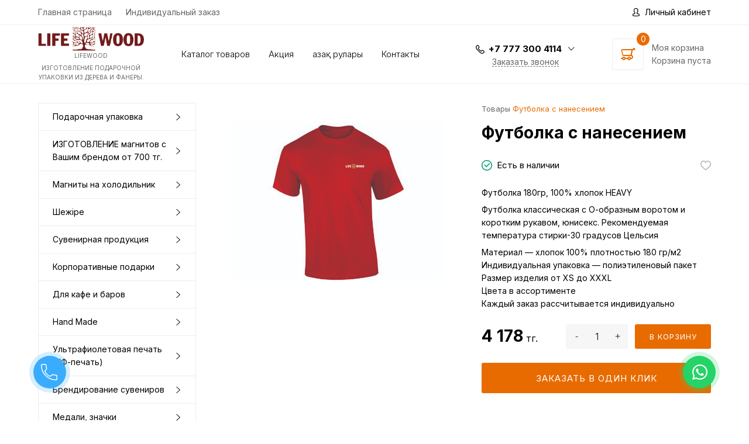

--- FILE ---
content_type: text/html; charset=UTF-8
request_url: https://lifewood.kz/product/futbolka-s-naneseniem/
body_size: 11968
content:
<!doctype html>
<html lang="ru-RU">
<head>
	<meta charset="UTF-8">
	<meta name="viewport" content="width=device-width, initial-scale=1">
	<!-- Yandex.Metrika counter -->
<script type="text/javascript" >
   (function(m,e,t,r,i,k,a){m[i]=m[i]||function(){(m[i].a=m[i].a||[]).push(arguments)};
   m[i].l=1*new Date();
   for (var j = 0; j < document.scripts.length; j++) {if (document.scripts[j].src === r) { return; }}
   k=e.createElement(t),a=e.getElementsByTagName(t)[0],k.async=1,k.src=r,a.parentNode.insertBefore(k,a)})
   (window, document, "script", "https://mc.yandex.ru/metrika/tag.js", "ym");

   ym(91288769, "init", {
        clickmap:true,
        trackLinks:true,
        accurateTrackBounce:true,
        webvisor:true,
        ecommerce:"dataLayer"
   });
</script>
<noscript><div><img src="https://mc.yandex.ru/watch/91288769" style="position:absolute; left:-9999px;" alt="" /></div></noscript>
<!-- /Yandex.Metrika counter -->
	<link rel="profile" href="https://gmpg.org/xfn/11">
	<meta name='robots' content='index, follow, max-image-preview:large, max-snippet:-1, max-video-preview:-1' />

	<!-- This site is optimized with the Yoast SEO plugin v21.1 - https://yoast.com/wordpress/plugins/seo/ -->
	<title>Печать лого на футболках на заказ в Алматы от Lifewood</title>
	<meta name="description" content="Нанесение логотипа или текста на футболки ⏩ заказать от LifeWood ✔️ Качественное брендирование одежды ✈ Футболки, худи, поло с принтом с доставкой по Алматы и Казахстану" />
	<link rel="canonical" href="https://lifewood.kz/product/futbolka-s-naneseniem/" />
	<meta property="og:locale" content="ru_RU" />
	<meta property="og:type" content="article" />
	<meta property="og:title" content="Печать лого на футболках на заказ в Алматы от Lifewood" />
	<meta property="og:description" content="Нанесение логотипа или текста на футболки ⏩ заказать от LifeWood ✔️ Качественное брендирование одежды ✈ Футболки, худи, поло с принтом с доставкой по Алматы и Казахстану" />
	<meta property="og:url" content="https://lifewood.kz/product/futbolka-s-naneseniem/" />
	<meta property="og:site_name" content="LifeWood" />
	<meta property="article:publisher" content="https://www.facebook.com/termorelaks/" />
	<meta property="article:modified_time" content="2025-11-20T06:22:24+00:00" />
	<meta property="og:image" content="https://lifewood.kz/wp-content/uploads/2023/10/1-futbolka.jpg" />
	<meta property="og:image:width" content="680" />
	<meta property="og:image:height" content="520" />
	<meta property="og:image:type" content="image/jpeg" />
	<meta name="twitter:card" content="summary_large_image" />
	<meta name="twitter:label1" content="Примерное время для чтения" />
	<meta name="twitter:data1" content="1 минута" />
	<script type="application/ld+json" class="yoast-schema-graph">{"@context":"https://schema.org","@graph":[{"@type":"WebPage","@id":"https://lifewood.kz/product/futbolka-s-naneseniem/","url":"https://lifewood.kz/product/futbolka-s-naneseniem/","name":"Печать лого на футболках на заказ в Алматы от Lifewood","isPartOf":{"@id":"https://lifewood.kz/#website"},"primaryImageOfPage":{"@id":"https://lifewood.kz/product/futbolka-s-naneseniem/#primaryimage"},"image":{"@id":"https://lifewood.kz/product/futbolka-s-naneseniem/#primaryimage"},"thumbnailUrl":"https://lifewood.kz/wp-content/uploads/2023/10/1-futbolka.jpg","datePublished":"2023-10-31T11:12:14+00:00","dateModified":"2025-11-20T06:22:24+00:00","description":"Нанесение логотипа или текста на футболки ⏩ заказать от LifeWood ✔️ Качественное брендирование одежды ✈ Футболки, худи, поло с принтом с доставкой по Алматы и Казахстану","breadcrumb":{"@id":"https://lifewood.kz/product/futbolka-s-naneseniem/#breadcrumb"},"inLanguage":"ru-RU","potentialAction":[{"@type":"ReadAction","target":["https://lifewood.kz/product/futbolka-s-naneseniem/"]}]},{"@type":"ImageObject","inLanguage":"ru-RU","@id":"https://lifewood.kz/product/futbolka-s-naneseniem/#primaryimage","url":"https://lifewood.kz/wp-content/uploads/2023/10/1-futbolka.jpg","contentUrl":"https://lifewood.kz/wp-content/uploads/2023/10/1-futbolka.jpg","width":680,"height":520,"caption":"Футболка с нанесением"},{"@type":"BreadcrumbList","@id":"https://lifewood.kz/product/futbolka-s-naneseniem/#breadcrumb","itemListElement":[{"@type":"ListItem","position":1,"name":"Товары","item":"https://lifewood.kz/product/"},{"@type":"ListItem","position":2,"name":"Футболка с нанесением"}]},{"@type":"WebSite","@id":"https://lifewood.kz/#website","url":"https://lifewood.kz/","name":"LIfeWood","description":"Изготовление подарочной упаковки из дерева и фанеры.","publisher":{"@id":"https://lifewood.kz/#organization"},"alternateName":"Мастерская Лайфвуд","potentialAction":[{"@type":"SearchAction","target":{"@type":"EntryPoint","urlTemplate":"https://lifewood.kz/?s={search_term_string}"},"query-input":"required name=search_term_string"}],"inLanguage":"ru-RU"},{"@type":"Organization","@id":"https://lifewood.kz/#organization","name":"LIfeWood","url":"https://lifewood.kz/","logo":{"@type":"ImageObject","inLanguage":"ru-RU","@id":"https://lifewood.kz/#/schema/logo/image/","url":"https://lifewood.kz/wp-content/uploads/2021/01/lifewood.png","contentUrl":"https://lifewood.kz/wp-content/uploads/2021/01/lifewood.png","width":269,"height":62,"caption":"LIfeWood"},"image":{"@id":"https://lifewood.kz/#/schema/logo/image/"},"sameAs":["https://www.facebook.com/termorelaks/"]}]}</script>
	<!-- / Yoast SEO plugin. -->


<link rel="alternate" type="application/rss+xml" title="LifeWood &raquo; Лента" href="https://lifewood.kz/feed/" />
<link rel="alternate" type="application/rss+xml" title="LifeWood &raquo; Лента комментариев" href="https://lifewood.kz/comments/feed/" />
<link rel="alternate" type="application/rss+xml" title="LifeWood &raquo; Лента комментариев к &laquo;Футболка с нанесением&raquo;" href="https://lifewood.kz/product/futbolka-s-naneseniem/feed/" />
<script type="text/javascript">
window._wpemojiSettings = {"baseUrl":"https:\/\/s.w.org\/images\/core\/emoji\/14.0.0\/72x72\/","ext":".png","svgUrl":"https:\/\/s.w.org\/images\/core\/emoji\/14.0.0\/svg\/","svgExt":".svg","source":{"concatemoji":"https:\/\/lifewood.kz\/wp-includes\/js\/wp-emoji-release.min.js?ver=6.3.7"}};
/*! This file is auto-generated */
!function(i,n){var o,s,e;function c(e){try{var t={supportTests:e,timestamp:(new Date).valueOf()};sessionStorage.setItem(o,JSON.stringify(t))}catch(e){}}function p(e,t,n){e.clearRect(0,0,e.canvas.width,e.canvas.height),e.fillText(t,0,0);var t=new Uint32Array(e.getImageData(0,0,e.canvas.width,e.canvas.height).data),r=(e.clearRect(0,0,e.canvas.width,e.canvas.height),e.fillText(n,0,0),new Uint32Array(e.getImageData(0,0,e.canvas.width,e.canvas.height).data));return t.every(function(e,t){return e===r[t]})}function u(e,t,n){switch(t){case"flag":return n(e,"\ud83c\udff3\ufe0f\u200d\u26a7\ufe0f","\ud83c\udff3\ufe0f\u200b\u26a7\ufe0f")?!1:!n(e,"\ud83c\uddfa\ud83c\uddf3","\ud83c\uddfa\u200b\ud83c\uddf3")&&!n(e,"\ud83c\udff4\udb40\udc67\udb40\udc62\udb40\udc65\udb40\udc6e\udb40\udc67\udb40\udc7f","\ud83c\udff4\u200b\udb40\udc67\u200b\udb40\udc62\u200b\udb40\udc65\u200b\udb40\udc6e\u200b\udb40\udc67\u200b\udb40\udc7f");case"emoji":return!n(e,"\ud83e\udef1\ud83c\udffb\u200d\ud83e\udef2\ud83c\udfff","\ud83e\udef1\ud83c\udffb\u200b\ud83e\udef2\ud83c\udfff")}return!1}function f(e,t,n){var r="undefined"!=typeof WorkerGlobalScope&&self instanceof WorkerGlobalScope?new OffscreenCanvas(300,150):i.createElement("canvas"),a=r.getContext("2d",{willReadFrequently:!0}),o=(a.textBaseline="top",a.font="600 32px Arial",{});return e.forEach(function(e){o[e]=t(a,e,n)}),o}function t(e){var t=i.createElement("script");t.src=e,t.defer=!0,i.head.appendChild(t)}"undefined"!=typeof Promise&&(o="wpEmojiSettingsSupports",s=["flag","emoji"],n.supports={everything:!0,everythingExceptFlag:!0},e=new Promise(function(e){i.addEventListener("DOMContentLoaded",e,{once:!0})}),new Promise(function(t){var n=function(){try{var e=JSON.parse(sessionStorage.getItem(o));if("object"==typeof e&&"number"==typeof e.timestamp&&(new Date).valueOf()<e.timestamp+604800&&"object"==typeof e.supportTests)return e.supportTests}catch(e){}return null}();if(!n){if("undefined"!=typeof Worker&&"undefined"!=typeof OffscreenCanvas&&"undefined"!=typeof URL&&URL.createObjectURL&&"undefined"!=typeof Blob)try{var e="postMessage("+f.toString()+"("+[JSON.stringify(s),u.toString(),p.toString()].join(",")+"));",r=new Blob([e],{type:"text/javascript"}),a=new Worker(URL.createObjectURL(r),{name:"wpTestEmojiSupports"});return void(a.onmessage=function(e){c(n=e.data),a.terminate(),t(n)})}catch(e){}c(n=f(s,u,p))}t(n)}).then(function(e){for(var t in e)n.supports[t]=e[t],n.supports.everything=n.supports.everything&&n.supports[t],"flag"!==t&&(n.supports.everythingExceptFlag=n.supports.everythingExceptFlag&&n.supports[t]);n.supports.everythingExceptFlag=n.supports.everythingExceptFlag&&!n.supports.flag,n.DOMReady=!1,n.readyCallback=function(){n.DOMReady=!0}}).then(function(){return e}).then(function(){var e;n.supports.everything||(n.readyCallback(),(e=n.source||{}).concatemoji?t(e.concatemoji):e.wpemoji&&e.twemoji&&(t(e.twemoji),t(e.wpemoji)))}))}((window,document),window._wpemojiSettings);
</script>
<style type="text/css">
img.wp-smiley,
img.emoji {
	display: inline !important;
	border: none !important;
	box-shadow: none !important;
	height: 1em !important;
	width: 1em !important;
	margin: 0 0.07em !important;
	vertical-align: -0.1em !important;
	background: none !important;
	padding: 0 !important;
}
</style>
	<link rel='stylesheet' id='wp-block-library-css' href='https://lifewood.kz/wp-includes/css/dist/block-library/style.min.css?ver=6.3.7' type='text/css' media='all' />
<style id='classic-theme-styles-inline-css' type='text/css'>
/*! This file is auto-generated */
.wp-block-button__link{color:#fff;background-color:#32373c;border-radius:9999px;box-shadow:none;text-decoration:none;padding:calc(.667em + 2px) calc(1.333em + 2px);font-size:1.125em}.wp-block-file__button{background:#32373c;color:#fff;text-decoration:none}
</style>
<style id='global-styles-inline-css' type='text/css'>
body{--wp--preset--color--black: #000000;--wp--preset--color--cyan-bluish-gray: #abb8c3;--wp--preset--color--white: #ffffff;--wp--preset--color--pale-pink: #f78da7;--wp--preset--color--vivid-red: #cf2e2e;--wp--preset--color--luminous-vivid-orange: #ff6900;--wp--preset--color--luminous-vivid-amber: #fcb900;--wp--preset--color--light-green-cyan: #7bdcb5;--wp--preset--color--vivid-green-cyan: #00d084;--wp--preset--color--pale-cyan-blue: #8ed1fc;--wp--preset--color--vivid-cyan-blue: #0693e3;--wp--preset--color--vivid-purple: #9b51e0;--wp--preset--gradient--vivid-cyan-blue-to-vivid-purple: linear-gradient(135deg,rgba(6,147,227,1) 0%,rgb(155,81,224) 100%);--wp--preset--gradient--light-green-cyan-to-vivid-green-cyan: linear-gradient(135deg,rgb(122,220,180) 0%,rgb(0,208,130) 100%);--wp--preset--gradient--luminous-vivid-amber-to-luminous-vivid-orange: linear-gradient(135deg,rgba(252,185,0,1) 0%,rgba(255,105,0,1) 100%);--wp--preset--gradient--luminous-vivid-orange-to-vivid-red: linear-gradient(135deg,rgba(255,105,0,1) 0%,rgb(207,46,46) 100%);--wp--preset--gradient--very-light-gray-to-cyan-bluish-gray: linear-gradient(135deg,rgb(238,238,238) 0%,rgb(169,184,195) 100%);--wp--preset--gradient--cool-to-warm-spectrum: linear-gradient(135deg,rgb(74,234,220) 0%,rgb(151,120,209) 20%,rgb(207,42,186) 40%,rgb(238,44,130) 60%,rgb(251,105,98) 80%,rgb(254,248,76) 100%);--wp--preset--gradient--blush-light-purple: linear-gradient(135deg,rgb(255,206,236) 0%,rgb(152,150,240) 100%);--wp--preset--gradient--blush-bordeaux: linear-gradient(135deg,rgb(254,205,165) 0%,rgb(254,45,45) 50%,rgb(107,0,62) 100%);--wp--preset--gradient--luminous-dusk: linear-gradient(135deg,rgb(255,203,112) 0%,rgb(199,81,192) 50%,rgb(65,88,208) 100%);--wp--preset--gradient--pale-ocean: linear-gradient(135deg,rgb(255,245,203) 0%,rgb(182,227,212) 50%,rgb(51,167,181) 100%);--wp--preset--gradient--electric-grass: linear-gradient(135deg,rgb(202,248,128) 0%,rgb(113,206,126) 100%);--wp--preset--gradient--midnight: linear-gradient(135deg,rgb(2,3,129) 0%,rgb(40,116,252) 100%);--wp--preset--font-size--small: 13px;--wp--preset--font-size--medium: 20px;--wp--preset--font-size--large: 36px;--wp--preset--font-size--x-large: 42px;--wp--preset--spacing--20: 0.44rem;--wp--preset--spacing--30: 0.67rem;--wp--preset--spacing--40: 1rem;--wp--preset--spacing--50: 1.5rem;--wp--preset--spacing--60: 2.25rem;--wp--preset--spacing--70: 3.38rem;--wp--preset--spacing--80: 5.06rem;--wp--preset--shadow--natural: 6px 6px 9px rgba(0, 0, 0, 0.2);--wp--preset--shadow--deep: 12px 12px 50px rgba(0, 0, 0, 0.4);--wp--preset--shadow--sharp: 6px 6px 0px rgba(0, 0, 0, 0.2);--wp--preset--shadow--outlined: 6px 6px 0px -3px rgba(255, 255, 255, 1), 6px 6px rgba(0, 0, 0, 1);--wp--preset--shadow--crisp: 6px 6px 0px rgba(0, 0, 0, 1);}:where(.is-layout-flex){gap: 0.5em;}:where(.is-layout-grid){gap: 0.5em;}body .is-layout-flow > .alignleft{float: left;margin-inline-start: 0;margin-inline-end: 2em;}body .is-layout-flow > .alignright{float: right;margin-inline-start: 2em;margin-inline-end: 0;}body .is-layout-flow > .aligncenter{margin-left: auto !important;margin-right: auto !important;}body .is-layout-constrained > .alignleft{float: left;margin-inline-start: 0;margin-inline-end: 2em;}body .is-layout-constrained > .alignright{float: right;margin-inline-start: 2em;margin-inline-end: 0;}body .is-layout-constrained > .aligncenter{margin-left: auto !important;margin-right: auto !important;}body .is-layout-constrained > :where(:not(.alignleft):not(.alignright):not(.alignfull)){max-width: var(--wp--style--global--content-size);margin-left: auto !important;margin-right: auto !important;}body .is-layout-constrained > .alignwide{max-width: var(--wp--style--global--wide-size);}body .is-layout-flex{display: flex;}body .is-layout-flex{flex-wrap: wrap;align-items: center;}body .is-layout-flex > *{margin: 0;}body .is-layout-grid{display: grid;}body .is-layout-grid > *{margin: 0;}:where(.wp-block-columns.is-layout-flex){gap: 2em;}:where(.wp-block-columns.is-layout-grid){gap: 2em;}:where(.wp-block-post-template.is-layout-flex){gap: 1.25em;}:where(.wp-block-post-template.is-layout-grid){gap: 1.25em;}.has-black-color{color: var(--wp--preset--color--black) !important;}.has-cyan-bluish-gray-color{color: var(--wp--preset--color--cyan-bluish-gray) !important;}.has-white-color{color: var(--wp--preset--color--white) !important;}.has-pale-pink-color{color: var(--wp--preset--color--pale-pink) !important;}.has-vivid-red-color{color: var(--wp--preset--color--vivid-red) !important;}.has-luminous-vivid-orange-color{color: var(--wp--preset--color--luminous-vivid-orange) !important;}.has-luminous-vivid-amber-color{color: var(--wp--preset--color--luminous-vivid-amber) !important;}.has-light-green-cyan-color{color: var(--wp--preset--color--light-green-cyan) !important;}.has-vivid-green-cyan-color{color: var(--wp--preset--color--vivid-green-cyan) !important;}.has-pale-cyan-blue-color{color: var(--wp--preset--color--pale-cyan-blue) !important;}.has-vivid-cyan-blue-color{color: var(--wp--preset--color--vivid-cyan-blue) !important;}.has-vivid-purple-color{color: var(--wp--preset--color--vivid-purple) !important;}.has-black-background-color{background-color: var(--wp--preset--color--black) !important;}.has-cyan-bluish-gray-background-color{background-color: var(--wp--preset--color--cyan-bluish-gray) !important;}.has-white-background-color{background-color: var(--wp--preset--color--white) !important;}.has-pale-pink-background-color{background-color: var(--wp--preset--color--pale-pink) !important;}.has-vivid-red-background-color{background-color: var(--wp--preset--color--vivid-red) !important;}.has-luminous-vivid-orange-background-color{background-color: var(--wp--preset--color--luminous-vivid-orange) !important;}.has-luminous-vivid-amber-background-color{background-color: var(--wp--preset--color--luminous-vivid-amber) !important;}.has-light-green-cyan-background-color{background-color: var(--wp--preset--color--light-green-cyan) !important;}.has-vivid-green-cyan-background-color{background-color: var(--wp--preset--color--vivid-green-cyan) !important;}.has-pale-cyan-blue-background-color{background-color: var(--wp--preset--color--pale-cyan-blue) !important;}.has-vivid-cyan-blue-background-color{background-color: var(--wp--preset--color--vivid-cyan-blue) !important;}.has-vivid-purple-background-color{background-color: var(--wp--preset--color--vivid-purple) !important;}.has-black-border-color{border-color: var(--wp--preset--color--black) !important;}.has-cyan-bluish-gray-border-color{border-color: var(--wp--preset--color--cyan-bluish-gray) !important;}.has-white-border-color{border-color: var(--wp--preset--color--white) !important;}.has-pale-pink-border-color{border-color: var(--wp--preset--color--pale-pink) !important;}.has-vivid-red-border-color{border-color: var(--wp--preset--color--vivid-red) !important;}.has-luminous-vivid-orange-border-color{border-color: var(--wp--preset--color--luminous-vivid-orange) !important;}.has-luminous-vivid-amber-border-color{border-color: var(--wp--preset--color--luminous-vivid-amber) !important;}.has-light-green-cyan-border-color{border-color: var(--wp--preset--color--light-green-cyan) !important;}.has-vivid-green-cyan-border-color{border-color: var(--wp--preset--color--vivid-green-cyan) !important;}.has-pale-cyan-blue-border-color{border-color: var(--wp--preset--color--pale-cyan-blue) !important;}.has-vivid-cyan-blue-border-color{border-color: var(--wp--preset--color--vivid-cyan-blue) !important;}.has-vivid-purple-border-color{border-color: var(--wp--preset--color--vivid-purple) !important;}.has-vivid-cyan-blue-to-vivid-purple-gradient-background{background: var(--wp--preset--gradient--vivid-cyan-blue-to-vivid-purple) !important;}.has-light-green-cyan-to-vivid-green-cyan-gradient-background{background: var(--wp--preset--gradient--light-green-cyan-to-vivid-green-cyan) !important;}.has-luminous-vivid-amber-to-luminous-vivid-orange-gradient-background{background: var(--wp--preset--gradient--luminous-vivid-amber-to-luminous-vivid-orange) !important;}.has-luminous-vivid-orange-to-vivid-red-gradient-background{background: var(--wp--preset--gradient--luminous-vivid-orange-to-vivid-red) !important;}.has-very-light-gray-to-cyan-bluish-gray-gradient-background{background: var(--wp--preset--gradient--very-light-gray-to-cyan-bluish-gray) !important;}.has-cool-to-warm-spectrum-gradient-background{background: var(--wp--preset--gradient--cool-to-warm-spectrum) !important;}.has-blush-light-purple-gradient-background{background: var(--wp--preset--gradient--blush-light-purple) !important;}.has-blush-bordeaux-gradient-background{background: var(--wp--preset--gradient--blush-bordeaux) !important;}.has-luminous-dusk-gradient-background{background: var(--wp--preset--gradient--luminous-dusk) !important;}.has-pale-ocean-gradient-background{background: var(--wp--preset--gradient--pale-ocean) !important;}.has-electric-grass-gradient-background{background: var(--wp--preset--gradient--electric-grass) !important;}.has-midnight-gradient-background{background: var(--wp--preset--gradient--midnight) !important;}.has-small-font-size{font-size: var(--wp--preset--font-size--small) !important;}.has-medium-font-size{font-size: var(--wp--preset--font-size--medium) !important;}.has-large-font-size{font-size: var(--wp--preset--font-size--large) !important;}.has-x-large-font-size{font-size: var(--wp--preset--font-size--x-large) !important;}
.wp-block-navigation a:where(:not(.wp-element-button)){color: inherit;}
:where(.wp-block-post-template.is-layout-flex){gap: 1.25em;}:where(.wp-block-post-template.is-layout-grid){gap: 1.25em;}
:where(.wp-block-columns.is-layout-flex){gap: 2em;}:where(.wp-block-columns.is-layout-grid){gap: 2em;}
.wp-block-pullquote{font-size: 1.5em;line-height: 1.6;}
</style>
<link rel='stylesheet' id='contact-form-7-css' href='https://lifewood.kz/wp-content/plugins/contact-form-7/includes/css/styles.css?ver=5.9.5' type='text/css' media='all' />
<link rel='stylesheet' id='init-style-css' href='https://lifewood.kz/wp-content/themes/init/style.css?ver=6.3.7' type='text/css' media='all' />
<link rel='stylesheet' id='init-variables-css' href='https://lifewood.kz/wp-content/themes/init/css/variables.css?ver=6.3.7' type='text/css' media='all' />
<link rel='stylesheet' id='init-theme-css' href='https://lifewood.kz/wp-content/themes/init/css/theme.css?ver=6.3.7' type='text/css' media='all' />

<!-- This Google structured data (Rich Snippet) auto generated by RadiusTheme Review Schema plugin version 2.0.1 -->

<style type="text/css">.broken_link, a.broken_link {
	text-decoration: line-through;
}</style><link rel="icon" href="https://lifewood.kz/wp-content/uploads/2021/01/cropped-lifewood-32x32.png" sizes="32x32" />
<link rel="icon" href="https://lifewood.kz/wp-content/uploads/2021/01/cropped-lifewood-192x192.png" sizes="192x192" />
<link rel="apple-touch-icon" href="https://lifewood.kz/wp-content/uploads/2021/01/cropped-lifewood-180x180.png" />
<meta name="msapplication-TileImage" content="https://lifewood.kz/wp-content/uploads/2021/01/cropped-lifewood-270x270.png" />
		<style type="text/css" id="wp-custom-css">
			section.archive .archive-content .archive-body .catalog-items .catalog-item{
	width: calc(100% / 4);
	max-width: calc(100% / 3);
}

.catalog-item{
	margin: 0 10px 10px 0;
}

section.reviews{
	display: none;
}

a.file-block.icon-document {
    display: none !important;
}
@media (max-width: 575.98px) {
section.archive .archive-content .archive-body .catalog-items .catalog-item {
    width: calc(100% / 2) !important;
    max-width: calc(100% / 1) !important;
	}}

@media (min-width: 576px) and (max-width: 767.98px) {
section.archive .archive-content .archive-body .catalog-items .catalog-item {
    width: calc(100% / 3) !important;
    max-width: calc(100% / 1) !important;
	}}
p.comment-form-url, p.comment-form-email {
	display: none !important;
}
.catalog-item .item-content .ci-image {
	image-rendering: crisp-edges !important;
	width: 100%;
	height: 250px !important;
    object-fit: contain;
}
.catalog-item .item-content .ci-image {
	width: 100% !important;
}		</style>
			
	<!-- Google Tag Manager -->
	<script>(function(w,d,s,l,i){w[l]=w[l]||[];w[l].push({'gtm.start':
	new Date().getTime(),event:'gtm.js'});var f=d.getElementsByTagName(s)[0],
	j=d.createElement(s),dl=l!='dataLayer'?'&l='+l:'';j.async=true;j.src=
	'https://www.googletagmanager.com/gtm.js?id='+i+dl;f.parentNode.insertBefore(j,f);
	})(window,document,'script','dataLayer','GTM-PBVNHJ2');</script>
	<!-- End Google Tag Manager -->
	
	<!-- Google tag (gtag.js) -->
<script async src="https://www.googletagmanager.com/gtag/js?id=G-7YG3GZXMNE"></script>
<script>
  window.dataLayer = window.dataLayer || [];
  function gtag(){dataLayer.push(arguments);}
  gtag('js', new Date());

  gtag('config', 'G-7YG3GZXMNE');
</script>
	
</head>

<body class="product-template-default single single-product postid-1907 wp-custom-logo no-sidebar">
	
	<!-- Google Tag Manager (noscript) -->
	<noscript><iframe src="https://www.googletagmanager.com/ns.html?id=GTM-PBVNHJ2"
	height="0" width="0" style="display:none;visibility:hidden"></iframe></noscript>
	<!-- End Google Tag Manager (noscript) -->

	<header id="masthead" class="site-header">
				<div class="top-header">
			<div class="container">
				<div class="top-header-content">
					<nav class="menu-top-menu-container"><ul id="menu-top-menu" class="site-menu"><li id="menu-item-369" class="menu-item menu-item-type-post_type menu-item-object-page menu-item-home menu-item-369"><a href="https://lifewood.kz/">Главная страница</a></li>
<li id="menu-item-1272" class="menu-item menu-item-type-post_type menu-item-object-page menu-item-1272"><a href="https://lifewood.kz/individual/">Индивидуальный заказ</a></li>
</ul></nav>						<a href="/login" class="icon-user login link">Личный кабинет</a>
									</div>
			</div>
		</div>

		<div class="middle-header">
			<div class="container">
				<div class="middle-header-content">
					<div class="open-mobile-menu icon-menu toggle-show outside-hide mobile-btn" data-group="mobile-menu" data-show="mobile-menu"></div>
					<div class="site-branding">
												<a href="/">
							<img src="https://lifewood.kz/wp-content/uploads/2021/01/lifewood.png" rel="home">
							<div class="logo-text">
								<p>LifeWood</p>
								<p>Изготовление подарочной упаковки из дерева и фанеры.</p>							</div>
						</a>
					</div>
					
					<nav class="menu-main-container"><ul id="menu-main" class="site-menu"><li id="menu-item-331" class="no-grow main catalog menu-item menu-item-type-post_type_archive menu-item-object-product menu-item-331"><a href="https://lifewood.kz/product/">Каталог товаров</a></li>
<li id="menu-item-337" class="menu-item menu-item-type-taxonomy menu-item-object-tags menu-item-337"><a href="https://lifewood.kz/tags/stock/">Акция</a></li>
<li id="menu-item-597" class="menu-item menu-item-type-post_type_archive menu-item-object-news menu-item-597"><a href="https://lifewood.kz/news/">Қазақ рулары</a></li>
<li id="menu-item-339" class="menu-item menu-item-type-post_type menu-item-object-page menu-item-339"><a href="https://lifewood.kz/contacts/">Контакты</a></li>
</ul></nav>
					<div class="phone-wrapper">
						<div class="phone">
							<a href="tel:+7 777 300 4114" class="main-phone"><span class="icon-phone"></span>+7 777 300 4114<span class="icon-bottom"></span></a>
																<ul class="phone-dropdown bordered-dropdown">
										 
												<li><a href="tel:+7 708 753 0155">+7 708 753 0155</a></li>
																			</ul>	
												
						</div>
						<div class="order-call open-popup" data-popup="request-call-popup">Заказать звонок</div>
					</div>
					<div class="mobile-btns">
						<a href="/login" class="icon-user mobile-btn"></a>
						<a href="tel:++7 777 300 4114" class="icon-phone mobile-btn"></a>
						<a href="/cart" class="icon-cart mobile-btn mobile-cart-widget"><span class="products-count">0</span></a>
					</div>
					<div class="cart-widget-wrapper out-handler out-fadeout" data-item="cart-widget-popup">
						<a href="/cart" class="cart-widget hover-handler hover-fade" data-item="cart-widget-popup">
							<div class="icon icon-cart">
								<span class="products-count">0</span>
							</div>
							<div class="cart-text">
								<p class="m0">Моя корзина</p>
								<p class="products-value">Корзина пуста</p>
							</div>
						</a>
						<div class="cart-widget-popup empty">
							<div class="cwp-header">
								<p>Корзина</p>
								<div class="cwp-close icon-close click-handler click-fadeout" data-item="cart-widget-popup"></div>
							</div>
							<div class="cwp-items">
																<div class="empty-block icon-cart">Ваша корзина пуста</div>
							</div>
							<div class="cwp-bottom empty">
								<div class="cart-total-price">0 тг.</div>
								<a href="/cart" class="btn small">Перейти в корзину</a>
								<div class="btn icon small icon-trash cart-clean-btn bordered red-hover"></div>
							</div>
						</div>
					</div>
				</div>
			</div>
		</div>

		<div class="bottom-header">
			<div class="container">
				<div class="bottom-header-content">

					<nav class="menu-main-container"><ul id="menu-main-1" class="links"><li class="no-grow main catalog menu-item menu-item-type-post_type_archive menu-item-object-product menu-item-331"><a href="https://lifewood.kz/product/">Каталог товаров</a></li>
<li class="menu-item menu-item-type-taxonomy menu-item-object-tags menu-item-337"><a href="https://lifewood.kz/tags/stock/">Акция</a></li>
<li class="menu-item menu-item-type-post_type_archive menu-item-object-news menu-item-597"><a href="https://lifewood.kz/news/">Қазақ рулары</a></li>
<li class="menu-item menu-item-type-post_type menu-item-object-page menu-item-339"><a href="https://lifewood.kz/contacts/">Контакты</a></li>
</ul></nav>				</div>
			</div>
		</div>

		<div class="fixed-sidebar mobile-menu outside-hide" data-group="mobile-menu" data-show="mobile-menu">
			<div class="content">
				<p class="sidebar-header">Меню <span class="close-mobile-menu icon-close remove-show" data-show="mobile-menu"></span></p>
				<div class="sidebar-content">
												<nav>
								<ul>
									<li class="icon-user"><a href="/dashboard">Личный кабинет</a></li>
								</ul>
							</nav>
						<nav class="menu-mobile-menu-container"><ul id="menu-mobile-menu" class="site-menu"><li id="menu-item-541" class="icon-home menu-item menu-item-type-post_type menu-item-object-page menu-item-home menu-item-541"><a href="https://lifewood.kz/">Главная страница</a></li>
<li id="menu-item-548" class="icon-cart menu-item menu-item-type-post_type_archive menu-item-object-product menu-item-548"><a href="https://lifewood.kz/product/">Каталог товаров</a></li>
<li id="menu-item-1283" class="menu-item menu-item-type-post_type menu-item-object-page menu-item-1283"><a href="https://lifewood.kz/individual/">Индивидуальный заказ</a></li>
<li id="menu-item-596" class="icon-news menu-item menu-item-type-post_type_archive menu-item-object-news menu-item-596"><a href="https://lifewood.kz/news/">Қазақ рулары</a></li>
<li id="menu-item-543" class="icon-place menu-item menu-item-type-post_type menu-item-object-page menu-item-543"><a href="https://lifewood.kz/delivery/">Зона доставки</a></li>
<li id="menu-item-545" class="icon-phone menu-item menu-item-type-post_type menu-item-object-page menu-item-545"><a href="https://lifewood.kz/contacts/">Контакты</a></li>
<li id="menu-item-547" class="icon-chat menu-item menu-item-type-post_type menu-item-object-page menu-item-547"><a href="https://lifewood.kz/reviews/">Отзывы</a></li>
</ul></nav>					<div class="contacts">
						<p>Контакты</p>
						<ul>
							<li class="icon-phone"><a href="tel:+7 777 300 4114">+7 777 300 4114</a></li>
							 
									<li class="icon-phone"><a href="tel:+7 708 753 0155">+7 708 753 0155</a></li>
							 
										<li class="icon-place">Толе би 189Д, офис 205</li>
																	<li class="icon-email"><a href="mailto:lifewood_company@mail.ru">lifewood_company@mail.ru</a></li>
													</ul>
					</div>
				</div>
			</div>
		</div>

	

		<div class="fixed-btns">
			<a href="/cart" class="icon-cart"><span class="products-count">0</span></a>
			<div class="icon-heart toggle-show" data-show="fav-sidebar" data-group="fav-sidebar"><span class="count-ball fav-count">0</span></div>
			<div class="to-up icon-to-up"></div>
		</div>

		<div class="fixed-sidebar fav-sidebar large right outside-hide" data-group="fav-sidebar" data-show="fav-sidebar">
			<div class="content">
				<p class="sidebar-header">Избранные <span class="close-fav-sidebar icon-close remove-show" data-show="fav-sidebar"></span></p>
				<div class="sidebar-content">
					<div class="fav-block">
						<div class="fb-header">
							<p>Всего избранных: <span class="fav-count">0</span> шт.</p>
							<button class="btn small bordered clean-fav">Очистить</button>
						</div>
												<div class="empty-block icon-star">Нет избранных</div>
					</div>
				</div>
			</div>
		</div>

	</header>

	<main id="content" class="site-content">
<script type="application/ld+json">
{
	"@context": "http://schema.org/",
	"@type": "Product",
	"name": "Футболка с нанесением",
	"brand": {
		"@type": "Brand",
		"name": "LifeWood"
	}
}
</script>
    <section class="archive">
        <div class="container">
            <div class="archive-content">

                
<aside class="site-sidebar outside-hide" data-group="site-sidebar" data-show="site-sidebar">

	
	<div class="mobile-sidebar-toggler icon-pad toggle-show outside-hide" data-group="site-sidebar" data-show="site-sidebar"></div>

	<div class="site-sidebar-content">
	
		<h3 class="sidebar-header">Меню<span class="close-site-sidebar icon-close remove-show" data-show="site-sidebar"></span></h3>
				<div class="links-list">
					<a href="https://lifewood.kz/catalog/package/" >Подарочная упаковка</a>
					<a href="https://lifewood.kz/catalog/izgotovlenie-magnitov-s-vashim-brendom-ot-700-tg/" >ИЗГОТОВЛЕНИЕ магнитов с Вашим брендом от 700 тг.</a>
					<a href="https://lifewood.kz/catalog/magnity-na-holodilnik/" >Магниты на холодильник</a>
					<a href="https://lifewood.kz/catalog/pedigree/" >Шежiре</a>
					<a href="https://lifewood.kz/catalog/souvenir/" >Сувенирная продукция</a>
					<a href="https://lifewood.kz/catalog/korporativnye-podarki/" >Корпоративные подарки</a>
					<a href="https://lifewood.kz/catalog/for_cafe/" >Для кафе и баров</a>
					<a href="https://lifewood.kz/catalog/hand_made/" >Hand Made</a>
					<a href="https://lifewood.kz/catalog/uf-pechat/" >Ультрафиолетовая печать (УФ-печать)</a>
					<a href="https://lifewood.kz/catalog/brendirovanie-suvenirov/" >Брендирование сувениров</a>
					<a href="https://lifewood.kz/catalog/medali-znachki/" >Медали, значки</a>
					<a href="https://lifewood.kz/catalog/keychains/" >Брелки из дерева c гравировкой</a>
				</div>

		
					<div class="sidebar-banners">
							
				<a href="https://lifewood.kz/news/kanly-ruy/" class="sidebar-blog-item">
					<div class="image" style="background-image: url(https://lifewood.kz/wp-content/uploads/2021/09/whatsapp-image-2021-05-14-at-13.04.11-150x150.jpeg);"></div>
					<div class="content">
					<h5>Қаңлы руы</h5>
					<div class="date icon-time">10.09.2021</div>
					</div> 
				</a>

							
				<a href="https://lifewood.kz/news/alban-ruy/" class="sidebar-blog-item">
					<div class="image" style="background-image: url(https://lifewood.kz/wp-content/uploads/2021/09/whatsapp-image-2021-05-14-at-13.04.12-2-150x150.jpeg);"></div>
					<div class="content">
					<h5>Албан руы</h5>
					<div class="date icon-time">10.09.2021</div>
					</div> 
				</a>

							
				<a href="https://lifewood.kz/news/ysty-ruy/" class="sidebar-blog-item">
					<div class="image" style="background-image: url(https://lifewood.kz/wp-content/uploads/2021/09/whatsapp-image-2021-05-14-at-13.04.12-1-150x150.jpeg);"></div>
					<div class="content">
					<h5>Ысты руы</h5>
					<div class="date icon-time">10.09.2021</div>
					</div> 
				</a>

						</div>
			</div>
</aside>
                
                <div class="archive-body single">

                    <div class="product-wrapper">

                        
                            <div class="images">
                                                                    <div class="product-big-image">
                                                                                    <div class="image"><img src="https://lifewood.kz/wp-content/uploads/2023/10/1-futbolka.jpg"></div>
                                                                            </div>
                                                                </div>

                            <div class="product-info article">

                                <div class="page-title">
                                                                            <nav class="breadcrumbs">

                                            <div class="container">
                                                <p id="breadcrumbs"><span><span><a href="https://lifewood.kz/product/">Товары</a></span>  <span class="breadcrumb_last" aria-current="page">Футболка с нанесением</span></span></p>                                            </div>

                                        </nav>
                                    
                                    <h1>Футболка с нанесением</h1>
                                </div>

                                <div class="meta">
                                    <div class="product-status has">Есть в наличии</div>
                                    <div class="single-fav-btn add-to-fav" data-id="1907"></div>
                                </div>

                                <div class="description"><p>Футболка 180гр, 100% хлопок HEAVY</p>
<p>Футболка классическая с О-образным воротом и коротким рукавом, юнисекс. Рекомендуемая температура стирки-30 градусов Цельсия</p>
<div class="ig_shopitem_property_title">Материал &#8212; хлопок 100% плотностью 180 гр/м2</div>
<div>
<div class="ig_shopitem_property_title">Индивидуальная упаковка &#8212; полиэтиленовый пакет</div>
<div class="ig_shopitem_property_title">Размер изделия от XS до XXXL</div>
<div>
<div>Цвета в ассортименте</div>
<div>Каждый заказ рассчитывается индивидуально</div>
</div>
</div>
</div>

                                
                                <div class="order-block">
                                    
                                    <div class="price">
                                                                                <span class="price">4 178<small> тг.</small></span>
                                    </div>

                                                                            <div class="single-quantity quantity-field">
                                            <button class="ci-quantity-minus minus">-</button>
                                            <input type="text" class="ci-quantity-input" data-price="4178" value="1">
                                            <button class="ci-quantity-plus plus">+</button>
                                        </div>
                                        <button class="btn small add-to-cart" data-id="1907">В корзину</button>
                                                                    </div>

                                                                    <div class="product-total-price">Общая стоимость: <b><span>0</span> тг.</b></div>
                                                                            <button class="btn full open-popup" data-popup="one-click-popup">Заказать в один клик</button>
                                    
                            </div>

                                            </div>
					 					<div class="recommendations">
                        <div class="section-title">
                            <h2>Так же рекомендуем</h2>
                            <div class="slider-arrows">
                                <div class="arrow icon-left-arrow" data-direction="prev"></div>
                                <div class="arrow icon-right-arrow" data-direction="next"></div>
                            </div>
                        </div>
                        <div class="items-slider" data-slider="rec" data-load="product tags recommended"></div>
                    </div>
            </div>
        </div>

                    <div class="popup one-click-popup">
                <div class="popup-wrapper">
                    <div class="popup-blackboard"></div>    
                    <div class="popup-content">
                        <div class="popup-header">
                            Купить в один клик
                            <div class="close-popup icon-close"></div>
                        </div>
                        <div class="popup-body center article one-click-form bind-to-btn" data-btn="one-click-btn">
                            <p>Заполните форму и мы свяжемся с вами в ближайшее время</p>
                            <div class="form-group">
                                <label for="oc_name">Имя</label>
                                <input name="user_name" type="text" id="oc_name" class="required" data-type="name" placeholder="Введите имя">
                            </div>
                            <div class="form-group">
                                <label for="oc_phone">Номер</label>
                                <input name="phone" type="text" id="oc_phone" class="required phone-mask" data-type="phone">
                            </div>
                            <div class="form-group checkbox">
                                <input name="agree" type="checkbox" id="oc_checkbox" class="required" data-type="checkbox">
                                <label for="oc_checkbox">Я согласен на <a href="#">обработку персональных данных</a></label>
                            </div>
                            <div class="success-screen">
                                <div class="sc-content icon-success">
                                    <h4>Ваша заявка отправлена!</h4>
                                    <p>Мы свяжемся с вами в ближайшее время</p>
                                    <button class="btn center green small close-popup">Закрыть</button>
                                </div>
                            </div>
                            <button class="btn full bind-to-form one-click-btn" data-form="one-click-form" id="oc_submit" data-success="oneClickOrder" data-id="1907">Отправить</button>
                        </div>
                    </div>
                </div>             
            </div>  
            </section>


	</main>

	<footer id="colophon" class="site-footer">

		<a class="phone blue-theme" href="tel:+77087530155">
			<div class="pulse-anim"></div>
			<div class="bg-shadow"></div>
			<div class="phone-call">
				<div class="phone-icon" style="background-image:url(/wp-content/themes/init/img/telephone.svg);"></div>
			</div>
		</a>

		<a class="phone whatsapp whatsapp-theme" href="https://wa.me/+77773004114">
			<div class="pulse-anim"></div>
				<div class="bg-shadow"></div>
				<div class="phone-call">
				<div class="phone-icon" style="background-image:url(/wp-content/themes/init/img/whatsapp.svg);"></div>
			</div>
		</a>

		<div class="popup error-popup">
			<div class="popup-wrapper">
				<div class="popup-blackboard"></div>    
				<div class="popup-content">
					<div class="popup-header">
						Ошибка
						<div class="close-popup icon-close"></div>
					</div>
					<div class="popup-body center article">
						<p>Упс!!!</p>
						<p>На сайте произошла неизвестная ошибка</p>
						<div class="show-code link">показать код ошибки</div>
						<div class="error-code code-wrapper"></div>
						<button class="close-error-popup btn center">Закрыть</button>
					</div>
				</div>
			</div>             
		</div>

		<div class="popup result-popup">
			<div class="popup-wrapper">
				<div class="popup-blackboard"></div>
				<div class="popup-content">
					<div class="popup-header">
						<span></span>
						<div class="close-popup icon-close"></div>
					</div>
					<div class="popup-body center article">
						<div class="icon">
							<div class="success icon-success"></div>
							<div class="error icon-error"></div>
							<div class="warning icon-warning"></div>
						</div>
						<p class="main"></p>
						<button class="close-popup btn center">Закрыть</button>
					</div>
				</div>
			</div>             
		</div>
				<div class="popup request-call-popup">
			<div class="popup-wrapper">
				<div class="popup-blackboard"></div>
				<div class="popup-content">
					<div class="popup-header">
						Заказать звонок
						<div class="close-popup icon-close"></div>
					</div>
					<div class="popup-body center article request-call-form bind-to-btn" data-btn="request-call-btn">
						<p>Заполните форму и мы свяжемся с вами в ближайшее время</p>
						<div class="form-group">
							<label for="rc-name">Имя</label>
							<input name="user_name" type="text" id="rc-name" class="required" data-type="name" placeholder="Введите имя" value="">
						</div>
						<div class="form-group">
							<label for="rc-phone">Номер</label>
							<input name="phone" type="text" id="rc-phone" class="required phone-mask" data-type="phone" value="">
						</div>
						<div class="success-screen">
							<div class="sc-content icon-success">
								<p>Ваша заявка отправлена!</p>
								<p>Мы свяжемся с вами в ближайшее время</p>
								<button class="btn center green small close-popup">Закрыть</button>
							</div>
						</div>
						<button class="btn full bind-to-form request-call-btn" data-form="request-call-form" data-success="sendRequestCall" id="rc-submit" data-id="1907">Отправить</button>
					</div>
				</div>
			</div>             
		</div>

		<div class="container">
			<div class="footer-content">
				<div class="footer-item info article-mini">
				<div class="site-branding">
												<a href="/">
							<img src="https://lifewood.kz/wp-content/uploads/2021/01/lifewood.png" rel="home">
							<div class="logo-text">
								<p>LifeWood</p>
								<p>Изготовление подарочной упаковки из дерева и фанеры.</p>							</div>
						</a>
					</div>
				</div>
				<nav class="menu-footer-menu-container"><ul id="menu-footer-menu" class="site-menu"><li id="menu-item-600" class="menu-item menu-item-type-post_type menu-item-object-page menu-item-home menu-item-600"><a href="https://lifewood.kz/">Главная страница</a></li>
<li id="menu-item-599" class="menu-item menu-item-type-post_type_archive menu-item-object-product menu-item-599"><a href="https://lifewood.kz/product/">Каталог</a></li>
<li id="menu-item-598" class="menu-item menu-item-type-post_type_archive menu-item-object-news menu-item-598"><a href="https://lifewood.kz/news/">Қазақ рулары</a></li>
<li id="menu-item-605" class="menu-item menu-item-type-post_type menu-item-object-page menu-item-605"><a href="https://lifewood.kz/reviews/">Отзывы</a></li>
<li id="menu-item-602" class="menu-item menu-item-type-post_type menu-item-object-page menu-item-602"><a href="https://lifewood.kz/delivery/">Зона доставки</a></li>
<li id="menu-item-603" class="menu-item menu-item-type-post_type menu-item-object-page menu-item-603"><a href="https://lifewood.kz/contacts/">Контакты</a></li>
<li id="menu-item-601" class="menu-item menu-item-type-post_type menu-item-object-page menu-item-601"><a href="https://lifewood.kz/login/">Авторизация</a></li>
<li id="menu-item-606" class="menu-item menu-item-type-post_type menu-item-object-page menu-item-606"><a href="https://lifewood.kz/register/">Регистрация</a></li>
<li id="menu-item-604" class="menu-item menu-item-type-post_type menu-item-object-page menu-item-604"><a href="https://lifewood.kz/dashboard/">Личный кабинет</a></li>
</ul></nav>				<div class="footer-item contacts">
					<ul>
						<div class="with-dropdown minw-s">
							<li class="icon-phone"><a href="tel:+7 777 300 4114">+7 777 300 4114</a><span class="icon-bottom"></span></li>
							<ul class="bordered-dropdown">
								 
										<li class="icon-phone"><a href="tel:+7 708 753 0155">+7 708 753 0155</a></li>
															</ul>
						</div>
						<li class="icon-phone maxw-s"><a href="tel:+7 777 300 4114">+7 777 300 4114</a></li>
						 
								<li class="icon-phone maxw-s"><a href="tel:+7 708 753 0155">+7 708 753 0155</a></li>
																		<li class="icon-email"><a href="mailto:lifewood_company@mail.ru">lifewood_company@mail.ru</a></li>
											</ul>					
				</div>
			</div>
			<div class="footer-meta">
				<p>© 2026 LifeWood- все права защищены.<br><a href="https://lifewood.kz/privacy-policy/">Политика конфиденциальности</a></p>
				<div class="social">
											<a href="https://www.instagram.com/lifewood.kz/" class="icon-instagram" ></a>
											<a href="https://wa.me/+77773004114" class="icon-whatsapp" ></a>
											<a href="https://t.me/lifewood" class="icon-send" ></a>
											<a href="https://www.youtube.com/user/Bisha72/videos" class="icon-youtube" ></a>
									</div>
				<a href="https://iprod.kz" target="_blank" rel="noopener noreferrer" class="init"><br> 
														<!-- ZERO.kz -->
<span id="_zero_74557">
  <noscript>
    <a href="https://zero.kz/?s=74557" target="_blank">
      <img src="https://c.zero.kz/z.png?u=74557" width="88" height="31" alt="ZERO.kz" />
    </a>
  </noscript>
</span>
<script>
  var _zero_kz_ = _zero_kz_ || [];
  // siteId
  _zero_kz_.push(['id', 74557]);
  // Button color
  _zero_kz_.push(['type', 1]);
  // Check url every 200 ms, if it changed - reload button image
  // _zero_kz_.push(['url_watcher', 200]);

  (function () {
    var a = document.getElementsByTagName('script')[0],
    s = document.createElement('script');
    // s.type = 'text/javascript';
    s.async = true;
    s.src = (document.location.protocol == 'http:' ? 'http:' : 'https:') +
      '//c.zero.kz/z.js';
    a.parentNode.insertBefore(s, a);
  })();
</script>
<!-- End ZERO.kz -->
<!-- 					<svg xmlns="http://www.w3.org/2000/svg" xml:space="preserve" width="65.4406mm" height="46.9202mm" version="1.1" style="shape-rendering:geometricPrecision; text-rendering:geometricPrecision; image-rendering:optimizeQuality; fill-rule:evenodd; clip-rule:evenodd"
					viewBox="0 0 5813.82 4168.45"
					xmlns:xlink="http://www.w3.org/1999/xlink"
					xmlns:xodm="http://www.corel.com/coreldraw/odm/2003">
						<defs>
							<style type="text/css">
							</style>
							</defs>
							<g id="Слой_x0020_1">
							<metadata id="CorelCorpID_0Corel-Layer"/>
							<path d="M156.71 0l5657.11 0 0 4168.45 -5813.82 0 0 -4168.45 156.71 0zm5343.7 313.41l-5186.99 0 0 3541.62 5186.99 0 0 -3541.62z"/>
							<path d="M1524.51 1185.97l0 300.25 -355.29 0 0 -300.25 355.29 0zm0 490.41l0 1291.08 -355.29 0 0 -1291.08 355.29 0zm1496.25 1291.08l-360.3 0 0 -753.13c0,-91.74 -15.01,-161.38 -45.04,-208.92 -30.02,-47.54 -88.41,-71.31 -175.14,-71.31 -186.82,0 -280.24,113.43 -280.24,340.29l0 693.08 -352.79 0 0 -1291.08 337.78 0 0 180.14c106.75,-143.45 249.37,-215.17 427.85,-215.17 138.46,0 247.71,40.03 327.78,120.1 80.06,80.07 120.1,194.33 120.1,342.78l0 863.23zm633.03 -1781.49l0 300.25 -355.29 0 0 -300.25 355.29 0zm0 490.41l0 1291.08 -355.29 0 0 -1291.08 355.29 0zm990.83 0l0 240.2 -262.72 0 0 608c0,38.37 0.84,66.31 2.51,83.82 1.66,17.52 7.51,35.45 17.51,53.79 10.01,18.35 25.44,30.44 46.3,36.28 20.85,5.84 50.45,8.76 88.82,8.76 43.37,0 79.23,-1.67 107.59,-5.01l0 270.23c-86.74,6.67 -158.47,10.01 -215.18,10.01 -155.13,0 -260.62,-27.11 -316.51,-81.33 -55.88,-54.2 -83.81,-158.87 -83.81,-314.01l0 -670.56 -215.18 0 0 -240.2 215.18 0 0 -390.33 352.79 0 0 390.33 262.72 0z"/>
						</g>
					</svg> -->
				</a>
			</div>
		</div>
		<script type='text/javascript' src='https://lifewood.kz/wp-content/plugins/contact-form-7/includes/swv/js/index.js?ver=5.9.5' id='swv-js'></script>
<script type='text/javascript' id='contact-form-7-js-extra'>
/* <![CDATA[ */
var wpcf7 = {"api":{"root":"https:\/\/lifewood.kz\/wp-json\/","namespace":"contact-form-7\/v1"}};
/* ]]> */
</script>
<script type='text/javascript' src='https://lifewood.kz/wp-content/plugins/contact-form-7/includes/js/index.js?ver=5.9.5' id='contact-form-7-js'></script>
<script type='text/javascript' src='https://lifewood.kz/wp-content/themes/init/js/jquery/jquery.min.js' id='init-jquery-js'></script>
<script type='text/javascript' src='https://lifewood.kz/wp-content/themes/init/js/plugins/jquery-ui.min.js' id='init-jquery-ui-js'></script>
<script type='text/javascript' src='https://lifewood.kz/wp-content/themes/init/js/plugins/imask.js' id='init-imask-js'></script>
<script type='text/javascript' src='https://lifewood.kz/wp-content/themes/init/js/plugins/slick.min.js' id='init-slick-js'></script>
<script type='text/javascript' src='https://lifewood.kz/wp-content/themes/init/js/scripts.js' id='init-scripts-js'></script>
<script type='text/javascript' src='https://lifewood.kz/wp-includes/js/comment-reply.min.js?ver=6.3.7' id='comment-reply-js'></script>

	</footer>

</body>
</html>


--- FILE ---
content_type: text/html; charset=UTF-8
request_url: https://lifewood.kz/wp-admin/admin-ajax.php
body_size: 1217
content:

<article id="post-1174" class="catalog-item regular post-1174 type-product status-publish has-post-thumbnail hentry catalog-package catalog-boxes tags-recommended" data-id="1174">
	<div class="item-content">
		<div class="ci-fav-btn add-to-fav" data-id="1174"></div>

		
			<div class="tags">

									<div class="tag small" style="background-color: #8224e3;">Рекомендованные</div>
				
			</div>

		
		
					<a href="https://lifewood.kz/product/podarochnaya-korobka/" class="ci-image" style="background-image: url(https://lifewood.kz/wp-content/uploads/2021/01/10-2-300x300.png)"></a>
		
		<div class="border">
		
			<a href="https://lifewood.kz/product/podarochnaya-korobka/" class="ci-title">
				<h3>Коробка для подарков</h3>
			</a>

			<p>Размеры:  31*31*9 см — от 4900 тг ОСОБЕННОСТИ: Цена рассчитывается в зависимости от количества коробок; Гравировка логотипа входит в стоимость; Возможность изготовления упаковки по Вашим размерам; В наличии имеется наполнитель для подарков.</p>
			
			<div class="product-status has">Есть в наличии</div>
			
			<div class="ci-price">
				<span class="price">5 900 тг.</span>		
			</div>

							<div class="ci-hidden">
										<div class="btns">
						<div class="ci-quantity quantity-field">
							<button class="ci-quantity-minus minus">-</button>
							<input type="text" class="ci-quantity-input" value="1" data-price="5900">
							<button class="ci-quantity-plus plus">+</button>
						</div>
						<button class="btn mini add-to-cart" data-id="1174">В корзину</button>
					</div>
					<div class="product-total-price">Общая стоимость: <b><span>0</span> тг.</b></div>
				</div>
					</div>
	</div>
</article>



<article id="post-1359" class="catalog-item regular post-1359 type-product status-publish has-post-thumbnail hentry catalog-package catalog-boxes tags-stock tags-recommended" data-id="1359">
	<div class="item-content">
		<div class="ci-fav-btn add-to-fav" data-id="1359"></div>

		
			<div class="tags">

									<div class="tag small" style="background-color: #dd3333;">Акция</div>
									<div class="tag small" style="background-color: #8224e3;">Рекомендованные</div>
				
			</div>

		
		
					<a href="https://lifewood.kz/product/novogodnyaya-podarochnaya-korobka/" class="ci-image" style="background-image: url(https://lifewood.kz/wp-content/uploads/2021/10/1-1-300x300.png)"></a>
		
		<div class="border">
		
			<a href="https://lifewood.kz/product/novogodnyaya-podarochnaya-korobka/" class="ci-title">
				<h3>Новогодняя коробка</h3>
			</a>

			<p>Размеры: 31*22*10 см &#8212; от 3900 тг при заказе от 30 шт ОСОБЕННОСТИ: Цена расчтывается в зависимости от колличества коробок; Возможна гравировка логотипа или текста; Возможность изготовления упаковки по Вашим размерам; В наличии имеется наполнитель для подарков.</p>
			
			<div class="product-status has">Есть в наличии</div>
			
			<div class="ci-price">
				<span class="price">4 500 тг.</span>		
			</div>

							<div class="ci-hidden">
										<div class="btns">
						<div class="ci-quantity quantity-field">
							<button class="ci-quantity-minus minus">-</button>
							<input type="text" class="ci-quantity-input" value="1" data-price="4500">
							<button class="ci-quantity-plus plus">+</button>
						</div>
						<button class="btn mini add-to-cart" data-id="1359">В корзину</button>
					</div>
					<div class="product-total-price">Общая стоимость: <b><span>0</span> тг.</b></div>
				</div>
					</div>
	</div>
</article>



<article id="post-1368" class="catalog-item regular post-1368 type-product status-publish has-post-thumbnail hentry catalog-package catalog-basket tags-recommended tags-stock" data-id="1368">
	<div class="item-content">
		<div class="ci-fav-btn add-to-fav" data-id="1368"></div>

		
			<div class="tags">

									<div class="tag small" style="background-color: #8224e3;">Рекомендованные</div>
									<div class="tag small" style="background-color: #dd3333;">Акция</div>
				
			</div>

		
		
					<a href="https://lifewood.kz/product/derevyannaya-korzina/" class="ci-image" style="background-image: url(https://lifewood.kz/wp-content/uploads/2021/10/12-300x300.png)"></a>
		
		<div class="border">
		
			<a href="https://lifewood.kz/product/derevyannaya-korzina/" class="ci-title">
				<h3>Корзина подарочная</h3>
			</a>

			<p>Размеры: 31*20 см &#8212; от 4200 тг 36*23 см &#8212; от 4900 тг 41*23 см &#8212; от 5500 тг ОСОБЕННОСТИ: Цена расчтывается в зависимости от колличества коробок; Экологически чистый материал; Возможна гравировка логотипа или текста; Возможность изготовления упаковки по Вашим размерам; Возможна покраска за отдельную стоимость; Организуем доставку по г. Алматы или по Казахстану; В наличии имеется наполнитель для подарков.</p>
			
			<div class="product-status has">Есть в наличии</div>
			
			<div class="ci-price">
				<span class="price">4 500 тг.</span>		
			</div>

							<div class="ci-hidden">
										<div class="btns">
						<div class="ci-quantity quantity-field">
							<button class="ci-quantity-minus minus">-</button>
							<input type="text" class="ci-quantity-input" value="1" data-price="4500">
							<button class="ci-quantity-plus plus">+</button>
						</div>
						<button class="btn mini add-to-cart" data-id="1368">В корзину</button>
					</div>
					<div class="product-total-price">Общая стоимость: <b><span>0</span> тг.</b></div>
				</div>
					</div>
	</div>
</article>



<article id="post-1165" class="catalog-item regular post-1165 type-product status-publish has-post-thumbnail hentry catalog-boxes catalog-package catalog-jewelry tags-recommended" data-id="1165">
	<div class="item-content">
		<div class="ci-fav-btn add-to-fav" data-id="1165"></div>

		
			<div class="tags">

									<div class="tag small" style="background-color: #8224e3;">Рекомендованные</div>
				
			</div>

		
		
					<a href="https://lifewood.kz/product/shkatulka-24-x-20-x-5-sm/" class="ci-image" style="background-image: url(https://lifewood.kz/wp-content/uploads/2021/01/2021-01-30_11-39-40.png)"></a>
		
		<div class="border">
		
			<a href="https://lifewood.kz/product/shkatulka-24-x-20-x-5-sm/" class="ci-title">
				<h3>Деревянная коробка</h3>
			</a>

			<p>Размеры 24 x 20 x 5 см &#8212; 3500 тг при заказе от 10 шт ОСОБЕННОСТИ: Цена расчтывается в зависимости от колличества коробок; Экологически чистый материал; Возможна гравировка логотипа или текста; Возможность изготовления упаковки по Вашим размерам; Возможна покраска за отдельную стоимость; Организуем доставку по г. Алматы или по Казахстану; В наличии имеется наполнитель для подарков.</p>
			
			<div class="product-status has">Есть в наличии</div>
			
			<div class="ci-price">
				<span class="price">3 900 тг.</span>		
			</div>

							<div class="ci-hidden">
										<div class="btns">
						<div class="ci-quantity quantity-field">
							<button class="ci-quantity-minus minus">-</button>
							<input type="text" class="ci-quantity-input" value="1" data-price="3900">
							<button class="ci-quantity-plus plus">+</button>
						</div>
						<button class="btn mini add-to-cart" data-id="1165">В корзину</button>
					</div>
					<div class="product-total-price">Общая стоимость: <b><span>0</span> тг.</b></div>
				</div>
					</div>
	</div>
</article>



<article id="post-1160" class="catalog-item regular post-1160 type-product status-publish has-post-thumbnail hentry catalog-package catalog-boxes tags-recommended" data-id="1160">
	<div class="item-content">
		<div class="ci-fav-btn add-to-fav" data-id="1160"></div>

		
			<div class="tags">

									<div class="tag small" style="background-color: #8224e3;">Рекомендованные</div>
				
			</div>

		
		
					<a href="https://lifewood.kz/product/shkatulka-32-x-22-x-11-sm/" class="ci-image" style="background-image: url(https://lifewood.kz/wp-content/uploads/2021/01/2021-01-30_11-09-48-300x300.png)"></a>
		
		<div class="border">
		
			<a href="https://lifewood.kz/product/shkatulka-32-x-22-x-11-sm/" class="ci-title">
				<h3>Коробка деревянная</h3>
			</a>

			<p>Размеры: 31 x 22 x 11 см ОСОБЕННОСТИ: Цена расчтывается в зависимости от колличества коробок; Экологически чистый материал; Возможна гравировка логотипа или текста; Возможность изготовления упаковки по Вашим размерам; Возможна покраска за отдельную стоимость; Организуем доставку по г. Алматы или по Казахстану; В наличии имеется наполнитель для подарков.</p>
			
			<div class="product-status has">Есть в наличии</div>
			
			<div class="ci-price">
				<span class="price">4 500 тг.</span>		
			</div>

							<div class="ci-hidden">
										<div class="btns">
						<div class="ci-quantity quantity-field">
							<button class="ci-quantity-minus minus">-</button>
							<input type="text" class="ci-quantity-input" value="1" data-price="4500">
							<button class="ci-quantity-plus plus">+</button>
						</div>
						<button class="btn mini add-to-cart" data-id="1160">В корзину</button>
					</div>
					<div class="product-total-price">Общая стоимость: <b><span>0</span> тг.</b></div>
				</div>
					</div>
	</div>
</article>




--- FILE ---
content_type: text/css
request_url: https://lifewood.kz/wp-content/themes/init/css/variables.css?ver=6.3.7
body_size: 590
content:
:root {
    --theme: #e86b00;
    --dark: #b95703;
    --light: #fd8c2b;
    --focus: rgba(232, 107, 0, 0.4);
    --opacity: rgba(232, 107, 0, 0.1);
    --theme-bg: rgba(232, 107, 0, 0.9);
    
    --whatsapp: #25d366;
    --whatsapp-dark: #189c49;
    --whatsapp-light: #29e66e;
    --whatsapp-focus: rgba(37, 211, 101, 0.4);
    --whatsapp-opacity: rgba(37, 211, 101, 0.1);

    --blue: #3aacfd;
    --blue-dark: #3196df;
    --blue-light: #5bbafd;
    --blue-focus: rgba(58, 172, 253, 0.4);
    --blue-opacity: rgba(58, 172, 253, 0.1);

    --yellow: #ffbc00;
    --orange: #c98b00;
    --green: #00966c;
    --green-light: #04bb87;
    --green-dark: #007050;
    --green-focus: rgba(0, 150, 107, 0.4);
    --green-opacity: rgba(0, 150, 107, 0.1);
    --red: #c73030;
    --red-light: #df3434;
    --red-dark: #942222;
    --red-focus: rgba(199, 48, 48, 0.4);
    --red-opacity: rgba(199, 48, 48, 0.1);
    --container: 1300px;
    --title: 10px;
    --text: #000;
    --grey: rgba(0,0,0,0.6);
    --label: #5b6875;
    --border: rgba(0,0,0,0.07);
    --l-border: rgba(255,255,255,0.1);
    --header: 100px;
    --top-header: 42px;
    --bottom-header: 64px;
    --logo-mw: 181px;
    --logo-mh: fit-content;
    --padding: 32px;
    --grey-bg: #f6f6f6;
    --s-shadow: 0 2px 8px rgba(0, 0, 0, 0.12);
    --m-shadow: 0 5px 14px rgba(0,0,0,0.12);
    --l-shadow: 0 7px 18px rgba(0,0,0,0.12);
    --space: calc( (100vw - var(--container)) / 2 );
    --f-sidebar: 320px;
    --co: 'CyrillicOld', sans-serif;
    --very-bad: #e62727;
    --bad: #e66e27;
    --ok: #e4be32;
    --good: #c0d44f;
    --very-good: #89d861;
    --blog-separation: 3;
    --fs-tab: 198px;
    --svg-logo-w: 62px;
    --archive-banner: calc(var(--container) - 270px);
}

.whatsapp-theme {
    --theme: var(--whatsapp);
    --dark: var(--whatsapp-dark);
    --light: var(--whatsapp-light);
    --focus: var(--whatsapp--focus);
    --opacity: var(--whatsapp-opacity);
}

.blue-theme {
    --theme: var(--blue);
    --dark: var(--blue-dark);
    --light: var(--blue-light);
    --focus: var(--blue--focus);
    --opacity: var(--blue-opacity);
}

--- FILE ---
content_type: text/css
request_url: https://lifewood.kz/wp-content/themes/init/css/theme.css?ver=6.3.7
body_size: 21346
content:
@import url("https://fonts.googleapis.com/css2?family=Inter:wght@300;400;500;700&display=swap");@media (max-width: 767.98px){.minw-s{display:none !important}}@media (min-width: 767.98px){.maxw-s{display:none !important}}@-webkit-keyframes fadeIn{from{opacity:0}to{opacity:1}}@keyframes fadeIn{from{opacity:0}to{opacity:1}}@-webkit-keyframes imageShine{from{left:-45%}to{left:100%}}@keyframes imageShine{from{left:-45%}to{left:100%}}@-webkit-keyframes scaleIn{from{-webkit-transform:scale(0);transform:scale(0)}to{-webkit-transform:none;transform:none}}@keyframes scaleIn{from{-webkit-transform:scale(0);transform:scale(0)}to{-webkit-transform:none;transform:none}}@-webkit-keyframes spin{from{-webkit-transform:rotate(0);transform:rotate(0)}to{-webkit-transform:rotate(360deg);transform:rotate(360deg)}}@keyframes spin{from{-webkit-transform:rotate(0);transform:rotate(0)}to{-webkit-transform:rotate(360deg);transform:rotate(360deg)}}@-webkit-keyframes slideRightHalf{from{opacity:0;-webkit-transform:translateX(50%);transform:translateX(50%)}to{opacity:1;-webkit-transform:none;transform:none}}@keyframes slideRightHalf{from{opacity:0;-webkit-transform:translateX(50%);transform:translateX(50%)}to{opacity:1;-webkit-transform:none;transform:none}}@font-face{font-family:'logo';src:url("../fonts/ArturoTrial-Regular.eot");src:local("../fonts/ArturoTrial-Regular"),url("../fonts/ArturoTrial-Regular.eot?#iefix") format("embedded-opentype"),url("../fonts/ArturoTrial-Regular.woff") format("woff"),url("../fonts/ArturoTrial-Regular.ttf") format("truetype");font-weight:bold;font-style:normal}body{font-size:16px;font-family:'Inter', sans-serif;color:var(--text);line-height:1.6;margin:0 !important;min-height:100vh;display:-webkit-box;display:-ms-flexbox;display:flex;-webkit-box-orient:vertical;-webkit-box-direction:normal;-ms-flex-direction:column;flex-direction:column;overflow-x:hidden;-webkit-box-align:start;-ms-flex-align:start;align-items:flex-start;-webkit-tap-highlight-color:transparent}body>*{width:100%}body .video-reviews{margin-top:30px}body .slider{width:100%;position:relative;overflow:hidden;-webkit-transition:0.8s;transition:0.8s}body .slider:hover .slick-arrow{opacity:1}body .slider .slick-arrow{opacity:0;position:absolute;background-size:contain}body .slider .prev{left:10px}body .slider .next{right:10px}body .slider .player{height:450px;width:100%;margin-top:30px}body .site-branding{-ms-flex-negative:0;flex-shrink:0;text-align:center}body .site-branding a{-webkit-box-align:start;-ms-flex-align:start;align-items:flex-start;display:-webkit-box;display:-ms-flexbox;display:flex;-webkit-box-orient:vertical;-webkit-box-direction:normal;-ms-flex-direction:column;flex-direction:column;max-width:var(--logo-mw);max-height:var(--logo-mh)}body .site-branding a img{width:100%;height:100%}body .site-branding a .logo-text{width:100%}body .site-branding a .logo-text h4{display:none}body .site-branding a .logo-text p{font-size:var(--header-logo-font-size);text-transform:uppercase;color:var(--grey)}body .site-branding a .logo-text a{display:-webkit-box;display:-ms-flexbox;display:flex;-webkit-box-orient:vertical;-webkit-box-direction:normal;-ms-flex-direction:column;flex-direction:column}body .loading-layer{position:absolute;z-index:6;top:0;right:0;bottom:-1px;left:0;display:-webkit-box;display:-ms-flexbox;display:flex;-webkit-box-orient:vertical;-webkit-box-direction:normal;-ms-flex-direction:column;flex-direction:column;shape-rendering:auto;background:rgba(255,255,255,0.8);display:none;border-radius:inherit}body .loading-layer .ll-content{display:-webkit-box;display:-ms-flexbox;display:flex;-webkit-box-align:center;-ms-flex-align:center;align-items:center;-webkit-box-pack:center;-ms-flex-pack:center;justify-content:center;-webkit-box-flex:1;-ms-flex-positive:1;flex-grow:1;max-height:90vh;position:sticky;top:0}body .loading-layer svg{width:200px;height:200px}body .loading-layer svg rect{fill:var(--theme)}body .loading-layer.small svg{width:90px;height:90px}body .loading{pointer-events:none}body .loading *{pointer-events:none}body .loading>.loading-layer{display:-webkit-box;display:-ms-flexbox;display:flex}body main.site-content{-webkit-box-flex:1;-ms-flex-positive:1;flex-grow:1}body main.site-content section{padding:var(--padding) 0}body .search-form{display:-webkit-box;display:-ms-flexbox;display:flex;position:relative}body .search-form label{width:100%}body .search-form button{position:absolute;top:0;right:0;bottom:0;padding:0 24px;font-size:inherit;color:var(--text);border:none;background:none;cursor:pointer}body ul,body ol,body p{margin-bottom:0.5em}body a{text-decoration:none;-webkit-transition:0.2s;transition:0.2s}body a:hover{color:var(--text)}body a:visited{color:var(--light)}body a.link{-webkit-transition:0.2s;transition:0.2s;padding:5px;margin:-5px;border-radius:3px;color:var(--text)}body a.link:hover{background:var(--opacity);color:var(--theme)}body a.link.with-icon{display:-webkit-inline-box;display:-ms-inline-flexbox;display:inline-flex;-webkit-box-align:center;-ms-flex-align:center;align-items:center}body a.link.with-icon:before{-webkit-box-ordinal-group:2;-ms-flex-order:1;order:1;margin-left:8px}body a.link.theme{color:var(--theme)}body h1,body h2,body h3,body h4,body h5,body h6{margin-bottom:0.7em}body ul,body ol,body h1,body h2,body h3,body h4,body h5,body h6,body p{margin-top:0}body ul:first-child,body ol:first-child,body h1:first-child,body h2:first-child,body h3:first-child,body h4:first-child,body h5:first-child,body h6:first-child,body p:first-child{margin-top:0}body ul:last-child,body ol:last-child,body h1:last-child,body h2:last-child,body h3:last-child,body h4:last-child,body h5:last-child,body h6:last-child,body p:last-child{margin-bottom:0}body .m0{margin:0}body .grey-text{color:var(--grey)}body a,body button,body input,body textarea,body .slick-slide{outline:none !important}body .slick-track{display:-webkit-box;display:-ms-flexbox;display:flex;min-width:100%}body ul,body ol{padding-left:0}body .post,body .page{margin:0}body .article>*:not(.loading-layer){margin-top:0;margin-bottom:24px !important}body .article>*:not(.loading-layer):last-child{margin-bottom:0 !important}body .article>a{display:block}body .article-big .page-title{padding-bottom:0}body .article-big>*:not(.loading-layer){margin-top:0;margin-bottom:var(--padding) !important}body .article-big>*:not(.loading-layer):last-child{margin-bottom:0 !important}body .article-big>a{display:block}body .article-small .page-title{padding-bottom:0}body .article-small>*:not(.loading-layer){margin-top:0;margin-bottom:16px !important}body .article-small>*:not(.loading-layer):last-child{margin-bottom:0 !important}body .article-small>a{display:block}body .article-mini .page-title{padding-bottom:0}body .article-mini>*:not(.loading-layer){margin-top:0;margin-bottom:12px !important}body .article-mini>*:not(.loading-layer):last-child{margin-bottom:0 !important}body .article-mini>a{display:block}body .fw{display:-webkit-box;display:-ms-flexbox;display:flex;-ms-flex-wrap:wrap;flex-wrap:wrap;-webkit-box-pack:justify;-ms-flex-pack:justify;justify-content:space-between}body .fw.article{margin-bottom:-24px}body .fw.article>*:last-child{margin-bottom:24px}body .fw.article-big{margin-bottom:-32px}body .fw.article-big>*:last-child{margin-bottom:var(--padding)}body .s-fw{display:-webkit-box;display:-ms-flexbox;display:flex;-ms-flex-wrap:wrap;flex-wrap:wrap;-webkit-box-pack:justify;-ms-flex-pack:justify;justify-content:space-between}body .s-fw.article>*:last-child{margin-bottom:24px}body .s-fw.article-big>*:last-child{margin-bottom:var(--padding)}body .df{display:-webkit-box;display:-ms-flexbox;display:flex}body .pr{position:relative}body .dn{display:none}body .section-title{margin-bottom:var(--padding);display:-webkit-box;display:-ms-flexbox;display:flex;-webkit-box-align:center;-ms-flex-align:center;align-items:center}body .section-title.bordered{padding-top:var(--padding);border-top:1px solid var(--border)}body .section-title h2{font-size:28px;margin:0}body .section-title>*{margin-right:48px !important}body .section-title>*:last-child{margin:0 !important}body .section-title>*:last-child:first-child{margin-left:0 !important}body .section-title .slider-arrows{display:-webkit-box;display:-ms-flexbox;display:flex}body .section-title .slider-arrows .arrow{position:static;margin-right:12px;-webkit-transform:none;transform:none}body .section-title .slider-arrows .arrow:last-child{margin-right:0}body .page-title{margin-bottom:var(--padding);width:100%;position:relative}body .page-title #breadcrumbs{font-size:13px;margin-bottom:12px;color:var(--grey)}body .page-title #breadcrumbs a{color:var(--grey)}body .page-title #breadcrumbs a:hover{color:var(--theme)}body .page-title #breadcrumbs .breadcrumb_last{color:var(--theme)}body .page-title h1{font-size:32px;margin:0}body .page-title h1 span{color:var(--theme)}body .page-title .right-block{position:absolute;right:0;top:50%;-webkit-transform:translateY(-50%);transform:translateY(-50%)}body .page-title .date{font-weight:500;display:-webkit-box;display:-ms-flexbox;display:flex;-webkit-box-align:baseline;-ms-flex-align:baseline;align-items:baseline}body .page-title .date:before{margin-right:6px}body h1,body h2,body h3{line-height:1.4}body h1{font-size:calc(var(--title) * 4.8)}body h2{font-size:calc(var(--title) * 4)}body h3{font-size:calc(var(--title) * 3.2)}body h4{font-size:calc(var(--title) * 2.4)}body h5{font-size:calc(var(--title) * 2)}body h6{font-size:calc(var(--title) * 1.8)}body input[type="text"],body input[type="email"],body input[type="url"],body input[type="password"],body input[type="search"],body input[type="number"],body input[type="tel"],body input[type="range"],body input[type="date"],body input[type="month"],body input[type="week"],body input[type="time"],body input[type="datetime"],body input[type="datetime-local"],body textarea{display:block;width:100%;height:52px;border:1px solid var(--border);border-radius:3px;padding:0 24px;color:var(--text);font-size:16px;letter-spacing:0.5px;-webkit-transition:0.3s;transition:0.3s;background:#fff;-webkit-appearance:none;-moz-appearance:none;appearance:none;font-weight:300;font-family:'Inter', sans-serif}body input[type="text"]:focus,body input[type="email"]:focus,body input[type="url"]:focus,body input[type="password"]:focus,body input[type="search"]:focus,body input[type="number"]:focus,body input[type="tel"]:focus,body input[type="range"]:focus,body input[type="date"]:focus,body input[type="month"]:focus,body input[type="week"]:focus,body input[type="time"]:focus,body input[type="datetime"]:focus,body input[type="datetime-local"]:focus,body textarea:focus{border-color:var(--focus);-webkit-box-shadow:0 0 0 3px var(--focus) inset;box-shadow:0 0 0 3px var(--focus) inset}body input[type="text"]::-webkit-input-placeholder, body input[type="email"]::-webkit-input-placeholder, body input[type="url"]::-webkit-input-placeholder, body input[type="password"]::-webkit-input-placeholder, body input[type="search"]::-webkit-input-placeholder, body input[type="number"]::-webkit-input-placeholder, body input[type="tel"]::-webkit-input-placeholder, body input[type="range"]::-webkit-input-placeholder, body input[type="date"]::-webkit-input-placeholder, body input[type="month"]::-webkit-input-placeholder, body input[type="week"]::-webkit-input-placeholder, body input[type="time"]::-webkit-input-placeholder, body input[type="datetime"]::-webkit-input-placeholder, body input[type="datetime-local"]::-webkit-input-placeholder, body textarea::-webkit-input-placeholder{color:#999}body input[type="text"]::-moz-placeholder, body input[type="email"]::-moz-placeholder, body input[type="url"]::-moz-placeholder, body input[type="password"]::-moz-placeholder, body input[type="search"]::-moz-placeholder, body input[type="number"]::-moz-placeholder, body input[type="tel"]::-moz-placeholder, body input[type="range"]::-moz-placeholder, body input[type="date"]::-moz-placeholder, body input[type="month"]::-moz-placeholder, body input[type="week"]::-moz-placeholder, body input[type="time"]::-moz-placeholder, body input[type="datetime"]::-moz-placeholder, body input[type="datetime-local"]::-moz-placeholder, body textarea::-moz-placeholder{color:#999}body input[type="text"]:-ms-input-placeholder, body input[type="email"]:-ms-input-placeholder, body input[type="url"]:-ms-input-placeholder, body input[type="password"]:-ms-input-placeholder, body input[type="search"]:-ms-input-placeholder, body input[type="number"]:-ms-input-placeholder, body input[type="tel"]:-ms-input-placeholder, body input[type="range"]:-ms-input-placeholder, body input[type="date"]:-ms-input-placeholder, body input[type="month"]:-ms-input-placeholder, body input[type="week"]:-ms-input-placeholder, body input[type="time"]:-ms-input-placeholder, body input[type="datetime"]:-ms-input-placeholder, body input[type="datetime-local"]:-ms-input-placeholder, body textarea:-ms-input-placeholder{color:#999}body input[type="text"]::-ms-input-placeholder, body input[type="email"]::-ms-input-placeholder, body input[type="url"]::-ms-input-placeholder, body input[type="password"]::-ms-input-placeholder, body input[type="search"]::-ms-input-placeholder, body input[type="number"]::-ms-input-placeholder, body input[type="tel"]::-ms-input-placeholder, body input[type="range"]::-ms-input-placeholder, body input[type="date"]::-ms-input-placeholder, body input[type="month"]::-ms-input-placeholder, body input[type="week"]::-ms-input-placeholder, body input[type="time"]::-ms-input-placeholder, body input[type="datetime"]::-ms-input-placeholder, body input[type="datetime-local"]::-ms-input-placeholder, body textarea::-ms-input-placeholder{color:#999}body input[type="text"]::placeholder,body input[type="email"]::placeholder,body input[type="url"]::placeholder,body input[type="password"]::placeholder,body input[type="search"]::placeholder,body input[type="number"]::placeholder,body input[type="tel"]::placeholder,body input[type="range"]::placeholder,body input[type="date"]::placeholder,body input[type="month"]::placeholder,body input[type="week"]::placeholder,body input[type="time"]::placeholder,body input[type="datetime"]::placeholder,body input[type="datetime-local"]::placeholder,body textarea::placeholder{color:#999}body input[type="text"].phone-mask::-webkit-input-placeholder, body input[type="email"].phone-mask::-webkit-input-placeholder, body input[type="url"].phone-mask::-webkit-input-placeholder, body input[type="password"].phone-mask::-webkit-input-placeholder, body input[type="search"].phone-mask::-webkit-input-placeholder, body input[type="number"].phone-mask::-webkit-input-placeholder, body input[type="tel"].phone-mask::-webkit-input-placeholder, body input[type="range"].phone-mask::-webkit-input-placeholder, body input[type="date"].phone-mask::-webkit-input-placeholder, body input[type="month"].phone-mask::-webkit-input-placeholder, body input[type="week"].phone-mask::-webkit-input-placeholder, body input[type="time"].phone-mask::-webkit-input-placeholder, body input[type="datetime"].phone-mask::-webkit-input-placeholder, body input[type="datetime-local"].phone-mask::-webkit-input-placeholder, body textarea.phone-mask::-webkit-input-placeholder{color:var(--text)}body input[type="text"].phone-mask::-moz-placeholder, body input[type="email"].phone-mask::-moz-placeholder, body input[type="url"].phone-mask::-moz-placeholder, body input[type="password"].phone-mask::-moz-placeholder, body input[type="search"].phone-mask::-moz-placeholder, body input[type="number"].phone-mask::-moz-placeholder, body input[type="tel"].phone-mask::-moz-placeholder, body input[type="range"].phone-mask::-moz-placeholder, body input[type="date"].phone-mask::-moz-placeholder, body input[type="month"].phone-mask::-moz-placeholder, body input[type="week"].phone-mask::-moz-placeholder, body input[type="time"].phone-mask::-moz-placeholder, body input[type="datetime"].phone-mask::-moz-placeholder, body input[type="datetime-local"].phone-mask::-moz-placeholder, body textarea.phone-mask::-moz-placeholder{color:var(--text)}body input[type="text"].phone-mask:-ms-input-placeholder, body input[type="email"].phone-mask:-ms-input-placeholder, body input[type="url"].phone-mask:-ms-input-placeholder, body input[type="password"].phone-mask:-ms-input-placeholder, body input[type="search"].phone-mask:-ms-input-placeholder, body input[type="number"].phone-mask:-ms-input-placeholder, body input[type="tel"].phone-mask:-ms-input-placeholder, body input[type="range"].phone-mask:-ms-input-placeholder, body input[type="date"].phone-mask:-ms-input-placeholder, body input[type="month"].phone-mask:-ms-input-placeholder, body input[type="week"].phone-mask:-ms-input-placeholder, body input[type="time"].phone-mask:-ms-input-placeholder, body input[type="datetime"].phone-mask:-ms-input-placeholder, body input[type="datetime-local"].phone-mask:-ms-input-placeholder, body textarea.phone-mask:-ms-input-placeholder{color:var(--text)}body input[type="text"].phone-mask::-ms-input-placeholder, body input[type="email"].phone-mask::-ms-input-placeholder, body input[type="url"].phone-mask::-ms-input-placeholder, body input[type="password"].phone-mask::-ms-input-placeholder, body input[type="search"].phone-mask::-ms-input-placeholder, body input[type="number"].phone-mask::-ms-input-placeholder, body input[type="tel"].phone-mask::-ms-input-placeholder, body input[type="range"].phone-mask::-ms-input-placeholder, body input[type="date"].phone-mask::-ms-input-placeholder, body input[type="month"].phone-mask::-ms-input-placeholder, body input[type="week"].phone-mask::-ms-input-placeholder, body input[type="time"].phone-mask::-ms-input-placeholder, body input[type="datetime"].phone-mask::-ms-input-placeholder, body input[type="datetime-local"].phone-mask::-ms-input-placeholder, body textarea.phone-mask::-ms-input-placeholder{color:var(--text)}body input[type="text"].phone-mask::placeholder,body input[type="email"].phone-mask::placeholder,body input[type="url"].phone-mask::placeholder,body input[type="password"].phone-mask::placeholder,body input[type="search"].phone-mask::placeholder,body input[type="number"].phone-mask::placeholder,body input[type="tel"].phone-mask::placeholder,body input[type="range"].phone-mask::placeholder,body input[type="date"].phone-mask::placeholder,body input[type="month"].phone-mask::placeholder,body input[type="week"].phone-mask::placeholder,body input[type="time"].phone-mask::placeholder,body input[type="datetime"].phone-mask::placeholder,body input[type="datetime-local"].phone-mask::placeholder,body textarea.phone-mask::placeholder{color:var(--text)}body input[type="text"]:hover,body input[type="email"]:hover,body input[type="url"]:hover,body input[type="password"]:hover,body input[type="search"]:hover,body input[type="number"]:hover,body input[type="tel"]:hover,body input[type="range"]:hover,body input[type="date"]:hover,body input[type="month"]:hover,body input[type="week"]:hover,body input[type="time"]:hover,body input[type="datetime"]:hover,body input[type="datetime-local"]:hover,body textarea:hover{background:var(--grey-bg)}body input[type="text"].small,body input[type="email"].small,body input[type="url"].small,body input[type="password"].small,body input[type="search"].small,body input[type="number"].small,body input[type="tel"].small,body input[type="range"].small,body input[type="date"].small,body input[type="month"].small,body input[type="week"].small,body input[type="time"].small,body input[type="datetime"].small,body input[type="datetime-local"].small,body textarea.small{height:42px;padding:0 12px;font-size:14px}body textarea{height:auto;padding:13px 24px}body .form-group{margin-bottom:18px;width:100%;text-align:left;position:relative}body .form-group label{text-transform:uppercase;font-weight:500;font-size:14px;color:var(--label);display:block;margin-bottom:6px;position:relative;font-weight:300}body .form-group .error-message{margin:6px 0 0 0;font-weight:300;color:var(--red);display:none;font-size:14px}body .form-group.half{width:calc(50% - 12px)}body .form-group:last-child{margin-bottom:0}body .form-group.no-mb{margin-bottom:0}body .form-group input[type="file"]{display:none}body .form-group input[type="file"]+label{border:1px dashed var(--border);border-radius:3px;padding:20px;margin:0;text-transform:none;font-weight:400;-webkit-transition:0.2s;transition:0.2s;cursor:pointer}body .form-group input[type="file"]+label:hover{background:#f9f9f9}body .form-group input[type="file"]+label .placeholder{font-size:18px;text-align:center}body .form-group input[type="file"]+label .placeholder:before{margin-right:6px}body .form-group input[type="file"]+label .error-message{text-align:center}body .form-group input[type="file"]+label.added .placeholder{display:none}body .form-group input[type="file"]+label .added-file{display:-webkit-box;display:-ms-flexbox;display:flex}body .form-group input[type="file"]+label .added-file .image{-ms-flex-negative:0;flex-shrink:0;margin-right:16px;width:140px;background-position:center;background-size:cover;border-radius:4px;border:1px solid var(--border);height:90px}body .form-group input[type="file"]+label .added-file .info h5{font-weight:500;color:#000;font-size:20px;margin-bottom:2px;word-break:break-all}body .form-group input[type="file"]+label .added-file .info span{margin-bottom:4px;display:block}body .form-group input[type="file"]+label .added-file .info .close-file{color:var(--red);width:-webkit-fit-content;width:-moz-fit-content;width:fit-content;border-bottom:1px dashed;line-height:1;-webkit-transition:0.2s;transition:0.2s;cursor:pointer}body .form-group input[type="file"]+label .added-file .info .close-file:hover{opacity:0.8}body .form-group .input-wrapper{width:100%;position:relative;background:#fff;-webkit-transition:0.3s;transition:0.3s}body .form-group .input-wrapper:hover{background:#f9f9f9}body .form-group .input-wrapper:before{position:absolute;right:24px;top:50%;-webkit-transform:translateY(-50%);transform:translateY(-50%);-webkit-transition:0.2s;transition:0.2s;font-size:15px;color:#555}body .form-group .input-wrapper input{cursor:pointer;background:none;position:relative;z-index:2;color:#555;opacity:1 !important}body .form-group .input-wrapper .select-dropdown{position:absolute;top:100%;left:0;z-index:3;padding:6px 0;width:100%;background:#fff;border:solid var(--border);border-width:0 1px 1px 1px;max-height:238px;overflow:auto;display:none}body .form-group .input-wrapper .select-dropdown .item{overflow:hidden;padding:10px 24px;font-weight:300;font-size:16px;cursor:pointer}body .form-group .input-wrapper .select-dropdown .item:hover{background:#f6f6f6}body .form-group .input-wrapper .select-dropdown .item.selected-item{background:#f6f6f6}body .form-group .input-wrapper .select-dropdown .item.selected-item:hover{background:#f1f1f1}body .form-group .input-wrapper.focus:before{-webkit-transform:translateY(-50%) rotate(180deg);transform:translateY(-50%) rotate(180deg)}body .form-group .input-wrapper.focus input{border-color:var(--focus);-webkit-box-shadow:0 0 0 3px var(--focus) inset;box-shadow:0 0 0 3px var(--focus) inset}body .form-group .radio input{display:none}body .form-group .radio label{cursor:pointer;text-transform:none;font-size:16px;color:var(--text);margin-bottom:10px}body .form-group .radio label:before{content:'';width:18px;height:18px;border:1px solid var(--border);border-radius:100%;background:#fff;-webkit-transition:0.2s;transition:0.2s;display:inline-block;margin-right:8px;-webkit-transform:translateY(3px);transform:translateY(3px)}body .form-group .radio label:hover:before{border-color:var(--focus);-webkit-box-shadow:0 0 0 4px var(--focus) inset;box-shadow:0 0 0 4px var(--focus) inset}body .form-group .radio input:checked+label:before{border-color:var(--theme);border-width:5px;-webkit-box-shadow:none;box-shadow:none}body .form-group .radio:last-child label{margin:0}body .form-group.checkbox input{display:none}body .form-group.checkbox label{cursor:pointer;text-transform:none;font-size:16px;color:var(--text);margin:0;text-align:left}body .form-group.checkbox label:before{width:18px;height:18px;border:1px solid var(--border);background:#fff;color:transparent;font-size:12px;-webkit-transition:0.2s;transition:0.2s;display:-webkit-inline-box;display:-ms-inline-flexbox;display:inline-flex;-webkit-box-pack:center;-ms-flex-pack:center;justify-content:center;-webkit-box-align:center;-ms-flex-align:center;align-items:center;margin-right:8px;-webkit-transform:translateY(-1px);transform:translateY(-1px);border-radius:3px}body .form-group.checkbox label:hover:before{background:var(--grey-bg)}body .form-group.checkbox input:checked+label:before{border-color:var(--theme);background:var(--theme);-webkit-box-shadow:none;box-shadow:none;color:#fff}body .form-group.error .error-message{display:block}body .form-group.error.no-error-msg input,body .form-group.error.no-error-msg textarea{border-color:var(--red)}body .form-group.error.no-error-msg input:focus,body .form-group.error.no-error-msg textarea:focus{border-color:var(--red-focus);-webkit-box-shadow:0 0 0 3px var(--red-focus) inset;box-shadow:0 0 0 3px var(--red-focus) inset}body .form-group.error.no-error-msg .error-message{display:none}body .form-group.error.checkbox label:before{border-color:var(--red)}body .form-group.error.checkbox label:hover:before{border-color:var(--red-focus);-webkit-box-shadow:0 0 0 3px var(--red-focus) inset;box-shadow:0 0 0 3px var(--red-focus) inset}body .form-group.error .radio label:before{border-color:var(--red)}body .form-group.error .radio label:hover:before{border-color:var(--red-focus);-webkit-box-shadow:0 0 0 4px var(--red-focus) inset;box-shadow:0 0 0 4px var(--red-focus) inset}body .form-group.error input,body .form-group.error textarea{border-color:var(--red);color:var(--red)}body .form-group.error input:focus,body .form-group.error textarea:focus{border-color:var(--red-focus);-webkit-box-shadow:0 0 0 3px var(--red-focus) inset;box-shadow:0 0 0 3px var(--red-focus) inset}body .form-group.success input,body .form-group.success textarea{border-color:var(--green)}body .form-group.success input:focus,body .form-group.success textarea:focus{border-color:var(--green-focus);-webkit-box-shadow:0 0 0 3px var(--green-focus) inset;box-shadow:0 0 0 3px var(--green-focus) inset}body .form-group.with-label{position:relative}body .form-group.with-label .error-message{position:absolute;margin:0;right:0;top:0}body .form-group.inline{display:-webkit-box;display:-ms-flexbox;display:flex}body .form-group.inline input{border-radius:3px 0 0 3px;border-right:none}body .form-group.inline .btn{border-radius:0 3px 3px 0}body .form-group.fit{width:-webkit-fit-content;width:-moz-fit-content;width:fit-content}body .form-group.small.checkbox label{font-size:14px}body .form-group.small.checkbox label:before{width:16px;height:16px;font-size:10px;-webkit-transform:translateY(-2px);transform:translateY(-2px)}body .form-group .fg-label-right{position:relative}body .form-group .fg-label-right label{position:absolute;margin:0;top:0;right:0;bottom:0;display:-webkit-box;display:-ms-flexbox;display:flex;-webkit-box-align:center;-ms-flex-align:center;align-items:center;font-size:12px;padding-right:12px}body .form-group>ymaps{top:calc(100% + 12px) !important}body .form-group>ymaps:empty{display:none !important}body .form-group>ymaps .ymaps-2-1-77-popup{left:0;right:-1px;border:1px solid var(--border) !important;border-radius:4px;-webkit-box-shadow:var(--s-shadow) !important;box-shadow:var(--s-shadow) !important;background:#fff}body .form-group>ymaps .ymaps-2-1-77-popup .ymaps-2-1-77-suggest-item{font-size:16px;padding:12px 22px;font-family:'Inter';color:var(--text);margin:0;border-bottom:1px solid var(--border)}body .form-group>ymaps .ymaps-2-1-77-popup .ymaps-2-1-77-suggest-item:last-child{border:none}body .form-group>ymaps .ymaps-2-1-77-popup .ymaps-2-1-77-suggest-item:hover{background:var(--grey-bg)}body .form-group>ymaps .ymaps-2-1-77-popup .ymaps-2-1-77-suggest-item .ymaps-2-1-77-search__suggest-item{background:none;padding:0}body .form-group>ymaps .ymaps-2-1-77-popup .ymaps-2-1-77-suggest-item .ymaps-2-1-77-search__suggest-highlight{font-weight:400;color:var(--dark)}body .btn{background:var(--theme);height:52px;border:1px solid transparent;color:#fff !important;padding:0;text-transform:uppercase;letter-spacing:1px;-webkit-transition:0.2s;transition:0.2s;padding:0 3em;display:-webkit-box !important;display:-ms-flexbox !important;display:flex !important;-webkit-box-align:center;-ms-flex-align:center;align-items:center;-webkit-box-pack:center;-ms-flex-pack:center;justify-content:center;text-decoration:none;border-radius:3px;font-size:15px;width:-webkit-fit-content;width:-moz-fit-content;width:fit-content;cursor:pointer;-ms-flex-negative:0;flex-shrink:0;position:relative;font-family:'Inter', sans-serif}body .btn.lowercase{text-transform:none;letter-spacing:normal}body .btn:before{margin-right:0.5em}body .btn.thin{padding:0 2em}body .btn.center{margin:0 auto}body .btn:hover{background:var(--light)}body .btn:focus{-webkit-box-shadow:0 0 0 4px var(--focus);box-shadow:0 0 0 4px var(--focus)}body .btn:active{background:var(--dark)}body .btn.full{width:100%}body .btn.medium{font-size:14px;height:46px;padding:0 2em}body .btn.small{height:42px;padding:0 1.8em;font-size:13px}body .btn.mini{height:40px;padding:0 1em;font-size:12px}body .btn.micro{height:34px;padding:0 1em;font-size:11px}body .btn.bordered{color:var(--text) !important;border:1px solid var(--border);background:#fff}body .btn.bordered.grey{color:var(--grey) !important}body .btn.bordered:focus{-webkit-box-shadow:0 0 0 4px var(--border);box-shadow:0 0 0 4px var(--border)}body .btn.bordered:hover{border-color:transparent;background:var(--theme);color:#fff !important}body .btn.bordered:hover:focus{-webkit-box-shadow:0 0 0 4px var(--focus);box-shadow:0 0 0 4px var(--focus)}body .btn.bordered.red-hover:hover{background:var(--red)}body .btn.bordered.red-hover:hover:focus{-webkit-box-shadow:0 0 0 4px var(--red-focus);box-shadow:0 0 0 4px var(--red-focus)}body .btn.theme-bordered{background:none;color:var(--theme) !important;border:1px solid var(--theme);background:#fff}body .btn.theme-bordered:hover{border-color:transparent;background:var(--theme);color:#fff !important}body .btn.icon{padding:0;width:52px}body .btn.icon:before{margin:0}body .btn.icon.small{width:42px}body .btn.icon.medium{width:46px}body .btn.icon.mini{width:40px}body .btn.icon.micro{width:32px}body .btn:disabled{background:var(--border) !important;border-color:transparent !important;color:var(--grey) !important;cursor:default}body .btn:disabled:hover{color:var(--grey) !important}body .btn.thinks{background:#fff !important;color:var(--text) !important;border:1px solid var(--border) !important;color:#fff !important;-webkit-box-shadow:none !important;box-shadow:none !important;cursor:default !important}body .btn.thinks:after{content:'';position:absolute;width:22px;height:22px;top:calc(50% - 11px);left:calc(50% - 11px);background-image:url(/wp-content/themes/init/img/loading.gif);background-position:center;background-size:contain;background-repeat:no-repeat}body .btn.red,body .form-group.error .btn{background:var(--red)}body .btn.red:hover,body .form-group.error .btn:hover{background:var(--red-light)}body .btn.red:active,body .form-group.error .btn:active{background:var(--red-dark)}body .btn.red:focus,body .form-group.error .btn:focus{-webkit-box-shadow:0 0 0 4px var(--red-focus);box-shadow:0 0 0 4px var(--red-focus)}body .btn.green,body .form-group.success .btn{background:var(--green)}body .btn.green:hover,body .form-group.success .btn:hover{background:var(--green-light)}body .btn.green:active,body .form-group.success .btn:active{background:var(--green-dark)}body .btn.green:focus,body .form-group.success .btn:focus{-webkit-box-shadow:0 0 0 4px var(--green-focus);box-shadow:0 0 0 4px var(--green-focus)}body .h-scroll{-webkit-user-select:none;-moz-user-select:none;-ms-user-select:none;user-select:none;position:relative}body .h-scroll:before,body .h-scroll:after{bottom:0;width:24px;content:'';position:absolute;top:0;z-index:-1;opacity:0;-webkit-transition:0.3s;transition:0.3s}body .h-scroll:before{left:0;background:-webkit-gradient(linear, left top, right top, from(#fff), to(transparent));background:linear-gradient(90deg, #fff, transparent)}body .h-scroll:after{right:0;background:-webkit-gradient(linear, left top, right top, from(transparent), to(#fff));background:linear-gradient(90deg, transparent, #fff)}body .h-scroll.left-fade:before{z-index:1;opacity:1}body .h-scroll.right-fade:after{z-index:1;opacity:1}body .h-scroll>*{overflow:auto}body .h-scroll>*::-webkit-scrollbar{width:0px;height:0px}body .pagination{display:-webkit-box;display:-ms-flexbox;display:flex;-webkit-box-pack:center;-ms-flex-pack:center;justify-content:center;width:100%;padding-top:var(--padding);-webkit-box-ordinal-group:3;-ms-flex-order:2;order:2}body .btn-tabs,body .pagination{-webkit-user-select:none;-moz-user-select:none;-ms-user-select:none;user-select:none}body .btn-tabs .tab,body .btn-tabs .page-numbers,body .pagination .tab,body .pagination .page-numbers{padding:6px 12px;border:1px solid var(--border);font-size:14px;border-radius:4px;-webkit-transition:0.2s;transition:0.2s;background:#fff;cursor:pointer;margin:4px;position:relative;color:#000}body .btn-tabs .tab:hover,body .btn-tabs .page-numbers:hover,body .pagination .tab:hover,body .pagination .page-numbers:hover{-webkit-box-shadow:var(--s-shadow);box-shadow:var(--s-shadow);border-color:transparent}body .btn-tabs .tab.current,body .btn-tabs .page-numbers.current,body .pagination .tab.current,body .pagination .page-numbers.current{cursor:default}body .btn-tabs .tab.active,body .btn-tabs .tab.current,body .btn-tabs .page-numbers.active,body .btn-tabs .page-numbers.current,body .pagination .tab.active,body .pagination .tab.current,body .pagination .page-numbers.active,body .pagination .page-numbers.current{background:var(--theme);border-color:transparent;color:#fff;-webkit-box-shadow:none;box-shadow:none}body .btn-tabs .tab.active .select-count,body .btn-tabs .tab.current .select-count,body .btn-tabs .page-numbers.active .select-count,body .btn-tabs .page-numbers.current .select-count,body .pagination .tab.active .select-count,body .pagination .tab.current .select-count,body .pagination .page-numbers.active .select-count,body .pagination .page-numbers.current .select-count{display:none !important}body .btn-tabs .tab .select-count,body .btn-tabs .page-numbers .select-count,body .pagination .tab .select-count,body .pagination .page-numbers .select-count{position:absolute;top:0;right:0;bottom:0;left:0;display:-webkit-box;display:-ms-flexbox;display:flex;background:#fff}body .btn-tabs .tab .select-count span,body .btn-tabs .page-numbers .select-count span,body .pagination .tab .select-count span,body .pagination .page-numbers .select-count span{margin-right:-1px;-webkit-box-flex:1;-ms-flex-positive:1;flex-grow:1;width:50%;display:-webkit-box;display:-ms-flexbox;display:flex;-webkit-box-align:center;-ms-flex-align:center;align-items:center;-webkit-box-pack:center;-ms-flex-pack:center;justify-content:center;overflow:hidden;-webkit-transition:0.2s;transition:0.2s;position:relative;border-right:1px solid var(--border)}body .btn-tabs .tab .select-count span:last-child,body .btn-tabs .page-numbers .select-count span:last-child,body .pagination .tab .select-count span:last-child,body .pagination .page-numbers .select-count span:last-child{margin-right:0;border:none}body .btn-tabs .tab .select-count span:hover,body .btn-tabs .page-numbers .select-count span:hover,body .pagination .tab .select-count span:hover,body .pagination .page-numbers .select-count span:hover{background:var(--theme);color:#fff;z-index:1;border-color:transparent}body .btn-tabs .line,body .btn-tabs .nav-links,body .pagination .line,body .pagination .nav-links{display:-webkit-box;display:-ms-flexbox;display:flex;-ms-flex-wrap:wrap;flex-wrap:wrap;margin:-4px}body .btn-tabs .line.center,body .btn-tabs .nav-links.center,body .pagination .line.center,body .pagination .nav-links.center{-webkit-box-pack:center;-ms-flex-pack:center;justify-content:center}body .btn-tabs .line.small,body .btn-tabs .nav-links.small,body .pagination .line.small,body .pagination .nav-links.small{margin:-2px}body .btn-tabs .line.small .tab,body .btn-tabs .nav-links.small .tab,body .pagination .line.small .tab,body .pagination .nav-links.small .tab{padding:3px 9px;font-size:12px;margin:2px}body .btn-tabs.h-scroll .line,body .pagination.h-scroll .line{-ms-flex-wrap:nowrap;flex-wrap:nowrap;overflow:auto;padding:8px 0;margin:-8px 0}body .btn-tabs.h-scroll .tab,body .pagination.h-scroll .tab{margin:0 4px 0 0}body .btns-block{-webkit-user-select:none;-moz-user-select:none;-ms-user-select:none;user-select:none}body .btns-block .line{display:-webkit-box;display:-ms-flexbox;display:flex;-ms-flex-wrap:wrap;flex-wrap:wrap;margin:-6px}body .btns-block .line .btn{margin:6px}body .color-tabs{-webkit-user-select:none;-moz-user-select:none;-ms-user-select:none;user-select:none}body .color-tabs .line{-ms-flex-wrap:wrap;flex-wrap:wrap;display:-webkit-box;display:-ms-flexbox;display:flex;flex-wrap:wrap;-webkit-box-align:center;-ms-flex-align:center;align-items:center;margin:-4px}body .color-tabs .line .tab{cursor:pointer;width:34px;height:34px;display:-webkit-box;display:-ms-flexbox;display:flex;-webkit-box-align:center;-ms-flex-align:center;align-items:center;-webkit-box-pack:center;-ms-flex-pack:center;justify-content:center;-webkit-transition:0.3s;transition:0.3s;border-radius:100%;border:1px solid var(--border);background:#fff;margin:4px}body .color-tabs .line .tab:before{content:'';width:22px;height:22px;border-radius:100%;background:var(--theme)}body .color-tabs .line .tab:hover{-webkit-box-shadow:var(--s-shadow);box-shadow:var(--s-shadow);border-color:transparent}body .color-tabs .line .tab.active{border-color:var(--theme);-webkit-box-shadow:none;box-shadow:none}body .color-tabs .line .other{margin:4px}body .color-tabs .line .other input{width:0;padding:0;overflow:hidden;border:none;opacity:0}body .range-slider{position:relative;padding-top:18px;cursor:pointer}body .range-slider:before{content:'';position:absolute;height:2px;background:var(--grey-bg);top:8px;right:0;left:0}body .range-slider .ui-slider-range{position:absolute;height:2px;top:8px;background:var(--theme)}body .range-slider .ui-slider-handle{position:absolute;height:18px;width:18px;display:block;border:2px solid var(--theme);background:#fff;border-radius:100%;outline:none;top:0;-webkit-transform:translateX(-50%);transform:translateX(-50%);z-index:2}body .range-slider .labels{display:-webkit-box;display:-ms-flexbox;display:flex;-webkit-box-pack:justify;-ms-flex-pack:justify;justify-content:space-between;font-size:14px;padding-top:2px;color:var(--label)}body .success-screen{position:absolute;left:0;top:0;right:0;bottom:0;background:#fff;z-index:2;display:none;padding:24px}body .success-screen .sc-content{display:-webkit-box;display:-ms-flexbox;display:flex;-webkit-box-orient:vertical;-webkit-box-direction:normal;-ms-flex-direction:column;flex-direction:column;-webkit-box-pack:center;-ms-flex-pack:center;justify-content:center;-webkit-box-align:center;-ms-flex-align:center;align-items:center;position:relative;height:100%}body .success-screen .sc-content:before{color:var(--green);font-size:62px;margin-bottom:10px;-webkit-animation:scaleIn 0.45s 1 ease-in-out;animation:scaleIn 0.45s 1 ease-in-out}body .success-screen .sc-content h4{margin:0 0 6px 0 !important;font-size:22px !important;font-weight:400}body .success-screen .sc-content p{margin:0;font-size:18px}body .success-screen .sc-content .sc-close{position:absolute;padding:24px;right:-24px;top:-24px;font-size:15px;display:-webkit-box;display:-ms-flexbox;display:flex;cursor:pointer;color:rgba(0,0,0,0.2);-webkit-transition:0.2s;transition:0.2s}body .success-screen .sc-content .sc-close:hover{color:#000}body .success-screen .sc-content .btn{margin-top:14px}body .success-screen.no-bg{background:none}body .success-screen.no-p{padding:0}body .popup{position:fixed;left:0;top:0;right:0;bottom:0;z-index:228;display:none}body .popup .popup-wrapper{display:-webkit-box;display:-ms-flexbox;display:flex;-webkit-box-align:center;-ms-flex-align:center;align-items:center;-webkit-box-pack:center;-ms-flex-pack:center;justify-content:center;position:relative;height:100%;width:100%}body .popup .popup-wrapper .popup-blackboard{position:absolute;left:0;top:0;right:0;bottom:0;background:rgba(0,0,0,0.8)}body .popup .popup-wrapper .popup-content{background:#fff;position:relative;z-index:2;width:540px;max-height:90%;overflow:auto;max-width:var(--container)}body .popup .popup-wrapper .popup-content .popup-header{padding:0 32px;display:-webkit-box;display:-ms-flexbox;display:flex;-webkit-box-align:center;-ms-flex-align:center;align-items:center;height:76px;position:sticky;top:0;font-size:22px !important;border-bottom:1px solid var(--border);-webkit-backdrop-filter:blur(42px) saturate(200%);backdrop-filter:blur(42px) saturate(200%);background:rgba(255,255,255,0.65);z-index:3}body .popup .popup-wrapper .popup-content .popup-header .close-popup{padding:0 32px;font-size:15px;position:absolute;top:0;right:0;bottom:0;display:-webkit-box;display:-ms-flexbox;display:flex;-webkit-box-align:center;-ms-flex-align:center;align-items:center;-webkit-transition:0.3s;transition:0.3s;cursor:pointer}body .popup .popup-wrapper .popup-content .popup-header .close-popup:hover{color:var(--red)}body .popup .popup-wrapper .popup-content .popup-body{padding:26px 32px 32px;position:relative;z-index:2;overflow:hidden}body .popup .popup-wrapper .popup-content .popup-body.center{text-align:center}body .popup .popup-wrapper .popup-content .popup-body h4{font-size:32px;margin-bottom:10px}body .popup .popup-wrapper .popup-content .popup-body p{font-size:16px;font-weight:300}body .popup .popup-wrapper .popup-content .popup-body p.main{text-align:center}body .popup .popup-wrapper .popup-content .popup-body .link{text-decoration:underline;color:#999;font-weight:300;cursor:pointer;-webkit-transition:0.2s;transition:0.2s}body .popup .popup-wrapper .popup-content .popup-body .link:hover{color:var(--theme)}body .popup .popup-wrapper .popup-content .popup-body .code-wrapper{padding:24px;background:#eceef5;font-size:14px;font-family:SFMono-Regular, Menlo, Monaco, Consolas, "Liberation Mono", "Courier New", monospace;overflow:auto;display:none}body .popup .popup-wrapper .popup-content .popup-body .icon{font-size:350px;line-height:1;position:absolute;left:0;bottom:0;-webkit-transform:translate(-20%, 20%);transform:translate(-20%, 20%);z-index:-1;opacity:0.1}body .popup .popup-wrapper .popup-content .popup-body .icon>*{display:none}body .popup .popup-wrapper .popup-content .popup-body .buttons{display:-webkit-box;display:-ms-flexbox;display:flex;-ms-flex-wrap:wrap;flex-wrap:wrap;width:calc(100% + 12px);margin:-6px 0 -6px -6px}body .popup .popup-wrapper .popup-content .popup-body .buttons .btn{-webkit-box-flex:1;-ms-flex-positive:1;flex-grow:1;margin:6px}body .popup.success .success{color:var(--green);display:block !important}body .popup.success button{background:var(--green) !important}body .popup.success button:hover{opacity:0.8}body .popup.error .error{color:var(--red);display:block !important}body .popup.error button{background:var(--red) !important}body .popup.error button:hover{opacity:0.8}body .popup.warning .warning{color:var(--orange);display:block !important}body .popup.warning .warning:hover{opacity:0.8}body .popup.warning button{background:var(--orange) !important}body .popper-wrapper{position:relative}body .popper-wrapper .popper{position:absolute;left:50%;-webkit-transform:translateX(-50%);transform:translateX(-50%);text-align:center;z-index:5}body .popper-wrapper .popper .popper-content{position:relative;white-space:nowrap;color:#000;background:var(--yellow);border-radius:3px;display:-webkit-box;display:-ms-flexbox;display:flex;-webkit-box-align:center;-ms-flex-align:center;align-items:center;-webkit-box-orient:vertical;-webkit-box-direction:normal;-ms-flex-direction:column;flex-direction:column;font-size:13px;padding:3px 8px}body .popper-wrapper .popper .popper-content a{font-size:13px;color:#000;text-decoration:none}body .popper-wrapper .popper .popper-content a:hover{color:#000}body .popper-wrapper .popper.top{bottom:calc(100% + 8px)}body .popper-wrapper .popper.top .popper-content:after{content:'';border:8px solid transparent;border-top:6px solid var(--yellow);position:absolute;top:100%;left:50%;-webkit-transform:translateX(-50%);transform:translateX(-50%)}body .popper-wrapper .popper.bottom{top:calc(100% + 8px)}body .popper-wrapper .popper.bottom .popper-content:before{content:'';border:8px solid transparent;border-bottom:6px solid var(--yellow);position:absolute;bottom:100%;left:50%;-webkit-transform:translateX(-50%);transform:translateX(-50%)}body .container{width:var(--container);max-width:100%;margin:0 auto}body aside.widget-area .aside-content{padding-top:var(--padding);display:-webkit-box;display:-ms-flexbox;display:flex;-ms-flex-wrap:wrap;flex-wrap:wrap;-webkit-box-pack:justify;-ms-flex-pack:justify;justify-content:space-between}body aside.widget-area .aside-content>section{width:calc((100% / 3) - 24px);margin-bottom:var(--padding)}body aside.widget-area .aside-content>section ul{margin-left:0;list-style:none}body .tabs{margin-bottom:var(--padding)}body .tabs a{font-weight:500;margin-right:24px;-webkit-transition:0.2s;transition:0.2s;padding:8px 0}body .tabs a:hover{color:var(--text)}body .tabs a.active{color:var(--text);border-bottom:2px solid var(--light)}body .img-tabs .tab{border:1px solid var(--border);border-radius:4px;-webkit-transition:0.2s;transition:0.2s;-o-object-fit:cover;object-fit:cover;display:-webkit-box;display:-ms-flexbox;display:flex;-webkit-box-align:center;-ms-flex-align:center;align-items:center;-webkit-box-pack:center;-ms-flex-pack:center;justify-content:center;overflow:hidden;cursor:pointer;margin-bottom:12px}body .img-tabs .tab:last-child{margin-bottom:0}body .img-tabs .tab:hover img{-webkit-transform:scale(1.1);transform:scale(1.1)}body .img-tabs .tab img{max-width:none;max-height:none;min-width:100%;min-height:100%;width:auto;height:auto;-webkit-transition:0.4s;transition:0.4s}body .img-tabs .tab.active{border-color:var(--focus);-webkit-box-shadow:0 0 0 3px var(--focus);box-shadow:0 0 0 3px var(--focus)}body .discount-price{color:#999;font-weight:500;font-size:0.9em;display:block}body .discount-price:last-child{margin-top:0.2em}body .discount-price.small{font-size:0.7em;font-weight:400}@media (max-width: 575.98px){body{--container: 88vw;--title: 8px;--blog-separation: 1;font-size:15px}body #player{height:300px}body .form-group.half{width:100%}body .btn{font-size:14px;padding:0 2.8em}body .btn.mini{font-size:11px}body .section-title{-webkit-box-pack:justify;-ms-flex-pack:justify;justify-content:space-between;-ms-flex-wrap:wrap;flex-wrap:wrap;margin-top:-4px;margin-bottom:calc(var(--padding) - 4px)}body .section-title h2{font-size:24px}body .section-title>*{margin-right:12px !important;margin-top:2px !important;margin-bottom:2px !important;margin-left:0 !important}body .section-title>*.link{margin-left:-5px !important}body .section-title>*:last-child{margin-right:0 !important}body .section-title a{-ms-flex-negative:0;flex-shrink:0}body .section-title .slider-arrows{display:none}body .popup .popup-wrapper .popup-content .popup-header{padding:0 26px;font-size:20px;height:66px}body .popup .popup-wrapper .popup-content .popup-body{padding:26px}body aside.widget-area .aside-content>section{width:100%}body .page-title h1{font-size:26px}body .page-title .right-block{position:static;-webkit-transform:none;transform:none;margin-top:14px}body .tabs{-ms-flex-wrap:wrap;flex-wrap:wrap;-webkit-box-pack:center;-ms-flex-pack:center;justify-content:center;margin-top:-4px;display:-webkit-box;display:-ms-flexbox;display:flex}body .tabs a{margin:4px;padding:6px 8px;border-radius:3px;font-size:15px;font-weight:400;line-height:1}body .tabs a.active{color:#fff;border:none;background:var(--theme)}}@media (max-width: 600px){body #wpadminbar{position:fixed}}@media (max-width: 1198.98px){body .slider .slick-arrow{opacity:1}}@media (min-width: 576px) and (max-width: 767.98px){body{--container: 500px;--title: 8px;--blog-separation: 2;font-size:15px}body .player{height:350px}body .site-branding a .logo-text p{text-align:center}body .btn.mini{font-size:11px}body aside.widget-area .aside-content>section{width:calc(50% - 24px)}body .section-title h2{font-size:24px}body .section-title>*{margin-right:24px !important}}@media (min-width: 768px) and (max-width: 991.98px){body{--container: 700px;--title: 8px;--blog-separation: 2;font-size:15px}body aside.widget-area .aside-content>section{width:calc(50% - 24px)}}@media (max-width: 991.98px){body{--bottom-header: 0;--top-header: 0;--header: 70px;--fs-tab: 150px;--archive-banner: var(--container)}}@media (min-width: 992px) and (max-width: 1199.98px){body{--container: 950px;--title: 9px;--logo-mw: 100px;--logo-mh: 50px;--blog-separation: 2;--fs-tab: 160px;font-size:13px}body .site-branding a .logo-text p{font-size:8px}}@media (min-width: 1200px) and (max-width: 1599.98px){body{--container: 1150px;--title: 9px;font-size:15px;--fs-tab: 178px}body .site-branding a .logo-text p{font-size:10px}}@media (min-width: 1600px){body .site-branding a .logo-text p{font-size:10px}}@font-face{font-family:'icomoon';src:url("../fonts/icomoon.eot?xw074k");src:url("../fonts/icomoon.eot?xw074k#iefix") format("embedded-opentype"),url("../fonts/icomoon.ttf?xw074k") format("truetype"),url("../fonts/icomoon.woff?xw074k") format("woff"),url("../fonts/icomoon.svg?xw074k#icomoon") format("svg");font-weight:normal;font-style:normal;font-display:block}[class^="icon-"]:before,[class*=" icon-"]:before,.ci-fav-btn:before,.star-rating li:before,.archive-sort .sort-item:after,.links-list a:after,.single-fav-btn:before,.product-status:before,.message-block:before,.close-message-block:before,.ci-image.empty:before,.sortable:after,.form-group.checkbox label:before,.sidebar-content nav a:after,.sidebar-content>a:after,.sub-menu li>a:after,.links .main>a:after,.filter-item .fi-header:after{font-family:'icomoon' !important;speak:none;font-style:normal;font-weight:normal;font-variant:normal;text-transform:none;line-height:1;-webkit-font-smoothing:antialiased;-moz-osx-font-smoothing:grayscale}.icon-home:before{content:"\e945"}.icon-news:before{content:"\e946"}.icon-chat:before{content:"\e947"}.icon-tabs:before,.links .main>a:after{content:"\e923"}.icon-gp:before{content:"\e900"}.icon-skype:before{content:"\e901"}.icon-whatsapp:before{content:"\e902"}.icon-linkedin:before{content:"\e903"}.icon-lock:before{content:"\e904"}.icon-left-arrow:before{content:"\e905"}.icon-right-arrow:before{content:"\e906"}.icon-down-arrow:before{content:"\e907"}.icon-up-arrow:before{content:"\e908"}.icon-heart:before,.ci-fav-btn:before,.single-fav-btn:before{content:"\e909"}.icon-heart-solid:before,.ci-fav-btn.active:before,.single-fav-btn.active:before{content:"\e90a"}.icon-star:before,.star-rating li:before{content:"\e90b"}.icon-star-solid:before,.star-rating li.active:before{content:"\e90c"}.icon-notif:before{content:"\e90d"}.icon-search:before{content:"\e90e"}.icon-time:before{content:"\e90f"}.icon-add:before{content:"\e910"}.icon-place:before{content:"\e911"}.icon-user:before{content:"\e912"}.icon-trash:before{content:"\e913"}.icon-show:before{content:"\e914"}.icon-share:before{content:"\e915"}.icon-internet:before{content:"\e916"}.icon-edit:before{content:"\e917"}.icon-options:before{content:"\e918"}.icon-hide:before{content:"\e919"}.icon-forward:before{content:"\e91a"}.icon-send:before{content:"\e91b"}.icon-twitter:before{content:"\e91c"}.icon-vk:before{content:"\e91d"}.icon-facebook:before{content:"\e91e"}.icon-youtube:before{content:"\e91f"}.icon-cart:before{content:"\e920"}.icon-phone:before{content:"\e921"}.icon-email:before{content:"\e922"}.icon-close:before,.close-message-block:before{content:"\e924"}.icon-top:before,.archive-sort .sort-item:after,.sortable.increase:after,.filter-item .fi-header:after{content:"\e925"}.icon-right:before,.links-list a:after,.sidebar-content nav a:after,.sidebar-content>a:after,.sub-menu li>a:after{content:"\e926"}.icon-bottom:before,.archive-sort .sort-item.decrease:after,.sortable.decrease:after{content:"\e927"}.icon-left:before{content:"\e928"}.icon-close-light:before{content:"\e929"}.icon-menu:before{content:"\e92a"}.icon-warning:before,.message-block.warning:before{content:"\e92b"}.icon-error:before,.product-status:before,.message-block.error:before{content:"\e92c"}.icon-success:before,.product-status.has:before,.message-block.success:before{content:"\e92d"}.icon-check:before,.form-group.checkbox label:before{content:"\e92e"}.icon-plus:before{content:"\e92f"}.icon-instagram:before{content:"\e930"}.icon-quote:before{content:"\e931"}.icon-document:before{content:"\e932"}.icon-folder:before{content:"\e933"}.icon-avatar:before{content:"\e934"}.icon-truck:before{content:"\e935"}.icon-no-photo:before,.ci-image.empty:before{content:"\e936"}.icon-wallet:before{content:"\e937"}.icon-off:before{content:"\e938"}.icon-invoice:before{content:"\e939"}.icon-404:before{content:"\e93a"}.icon-pad:before{content:"\e93b"}.icon-to-up:before{content:"\e93c"}.icon-link:before{content:"\e93d"}.icon-tag:before{content:"\e93e"}.icon-smile:before{content:"\e93f"}.icon-happy:before{content:"\e940"}.icon-angry:before{content:"\e941"}.icon-sad:before{content:"\e942"}.icon-sceptic:before{content:"\e943"}.icon-controls:before{content:"\e944"}header.site-header{position:relative;z-index:20;background:#fff;border-bottom:1px solid var(--border)}header.site-header .top-header{border-bottom:1px solid var(--border)}header.site-header .top-header .top-header-content{display:-webkit-box;display:-ms-flexbox;display:flex;-webkit-box-align:center;-ms-flex-align:center;align-items:center;height:var(--top-header);font-size:14px}header.site-header .top-header .top-header-content nav{margin-right:auto}header.site-header .top-header .top-header-content nav ul{margin:0;list-style:none;display:-webkit-box;display:-ms-flexbox;display:flex;-webkit-box-align:center;-ms-flex-align:center;align-items:center}header.site-header .top-header .top-header-content nav ul li{margin-right:24px}header.site-header .top-header .top-header-content nav ul li a{color:var(--grey);-webkit-transition:0.2s;transition:0.2s}header.site-header .top-header .top-header-content nav ul li a:hover{color:var(--theme)}header.site-header .top-header .top-header-content nav ul li.current_page_item a{color:var(--theme)}header.site-header .top-header .top-header-content .login{display:-webkit-box;display:-ms-flexbox;display:flex;-webkit-box-align:center;-ms-flex-align:center;align-items:center}header.site-header .top-header .top-header-content .login:before{margin-right:8px}header.site-header .top-header .top-header-content .user-wrapper{position:relative;padding:4px 0}header.site-header .top-header .top-header-content .user-wrapper .user{font-weight:500;cursor:pointer;-webkit-user-select:none;-moz-user-select:none;-ms-user-select:none;user-select:none;-webkit-transition:0.3s;transition:0.3s;display:-webkit-box;display:-ms-flexbox;display:flex;-webkit-box-align:center;-ms-flex-align:center;align-items:center}header.site-header .top-header .top-header-content .user-wrapper .user:hover{color:var(--theme)}header.site-header .top-header .top-header-content .user-wrapper .user span{border-bottom:1px dashed}header.site-header .top-header .top-header-content .user-wrapper .user:before{font-size:10px;margin-left:6px;-webkit-box-ordinal-group:2;-ms-flex-order:1;order:1;-webkit-transition:0.3s -webkit-transform;transition:0.3s -webkit-transform;transition:0.3s transform;transition:0.3s transform, 0.3s -webkit-transform}header.site-header .top-header .top-header-content .user-wrapper .user-dropdown{position:absolute;top:100%;right:0;z-index:3;background:#fff;border:1px solid var(--border);border-radius:4px;display:none;min-width:220px}header.site-header .top-header .top-header-content .user-wrapper .user-dropdown .info{padding:20px 20px 12px 20px;border-bottom:1px solid var(--border)}header.site-header .top-header .top-header-content .user-wrapper .user-dropdown .info .avatar{width:52px;height:52px;background:var(--theme);color:#fff;border-radius:100%;display:-webkit-box;display:-ms-flexbox;display:flex;-webkit-box-align:center;-ms-flex-align:center;align-items:center;-webkit-box-pack:center;-ms-flex-pack:center;justify-content:center;margin:0 auto 8px auto;font-size:24px}header.site-header .top-header .top-header-content .user-wrapper .user-dropdown .info .name{text-align:center;font-weight:500;font-size:18px}header.site-header .top-header .top-header-content .user-wrapper .user-dropdown .info .phone{text-align:center;color:var(--theme);font-size:14px}header.site-header .top-header .top-header-content .user-wrapper .user-dropdown ul{list-style:none;margin:0}header.site-header .top-header .top-header-content .user-wrapper .user-dropdown ul li{border-bottom:1px solid var(--border)}header.site-header .top-header .top-header-content .user-wrapper .user-dropdown ul li:last-child{border:none}header.site-header .top-header .top-header-content .user-wrapper .user-dropdown ul li a{display:block;white-space:nowrap;padding:12px 22px;color:#000;-webkit-transition:0.3s;transition:0.3s;line-height:1;text-decoration:none;font-size:15px;text-decoration:none}header.site-header .top-header .top-header-content .user-wrapper .user-dropdown ul li a:hover{background:var(--grey-bg)}header.site-header .top-header .top-header-content .user-wrapper .user-dropdown ul li a:before{margin-right:10px}header.site-header .top-header .top-header-content .user-wrapper.active .user:before{-webkit-transform:rotate(180deg);transform:rotate(180deg)}header.site-header .middle-header .middle-header-content{display:-webkit-box;display:-ms-flexbox;display:flex;-webkit-box-align:center;-ms-flex-align:center;align-items:center;height:var(--header)}header.site-header .middle-header .middle-header-content>*{margin-right:auto}header.site-header .middle-header .middle-header-content>*:last-child{margin-right:0px}header.site-header .middle-header .middle-header-content .menu-main-container ul{margin:0px;display:-webkit-box;display:-ms-flexbox;display:flex}header.site-header .middle-header .middle-header-content .menu-main-container ul li{list-style:none}header.site-header .middle-header .middle-header-content .menu-main-container ul li a{font-weight:200;margin-right:2rem;color:var(--text);-webkit-transition:0.3s;transition:0.3s}header.site-header .middle-header .middle-header-content .menu-main-container ul li a:hover{color:var(--theme)}header.site-header .middle-header .middle-header-content .select-city{margin:0 32px;display:-webkit-box;display:-ms-flexbox;display:flex;-webkit-box-orient:vertical;-webkit-box-direction:normal;-ms-flex-direction:column;flex-direction:column;-webkit-box-align:center;-ms-flex-align:center;align-items:center;text-align:center}header.site-header .middle-header .middle-header-content .select-city .top{font-weight:500}header.site-header .middle-header .middle-header-content .select-city .top:before{margin-right:3px}header.site-header .middle-header .middle-header-content .select-city .current{font-size:14px;color:var(--theme);border-bottom:1px dashed;-webkit-transition:0.2s;transition:0.2s;line-height:1;cursor:pointer}header.site-header .middle-header .middle-header-content .select-city .current:hover{color:var(--grey)}header.site-header .middle-header .middle-header-content .search-form{-webkit-box-flex:1;-ms-flex-positive:1;flex-grow:1;width:0}header.site-header .middle-header .middle-header-content .phone-wrapper .phone{margin-bottom:3px;position:relative}header.site-header .middle-header .middle-header-content .phone-wrapper .phone .main-phone{position:relative;padding:0 22px;color:var(--text);font-weight:600;display:block}header.site-header .middle-header .middle-header-content .phone-wrapper .phone .main-phone span{position:absolute;top:50%;-webkit-transform:translateY(-50%);transform:translateY(-50%);left:0;display:-webkit-box;display:-ms-flexbox;display:flex}header.site-header .middle-header .middle-header-content .phone-wrapper .phone .main-phone span:last-child{left:auto;right:0;font-size:70%}header.site-header .middle-header .middle-header-content .phone-wrapper .phone:hover .phone-dropdown{display:block}header.site-header .middle-header .middle-header-content .phone-wrapper .order-call{width:-webkit-fit-content;width:-moz-fit-content;width:fit-content;margin:0 auto;font-size:14px;border-bottom:1px dashed;line-height:1;color:var(--grey);-webkit-transition:0.2s;transition:0.2s;cursor:pointer}header.site-header .middle-header .middle-header-content .phone-wrapper .order-call:hover{color:var(--theme)}header.site-header .middle-header .middle-header-content .cart-widget-wrapper{position:relative}header.site-header .middle-header .middle-header-content .cart-widget-wrapper .cart-widget{display:-webkit-box;display:-ms-flexbox;display:flex;-webkit-box-align:center;-ms-flex-align:center;align-items:center;color:var(--text);padding:12px 0}header.site-header .middle-header .middle-header-content .cart-widget-wrapper .cart-widget .icon{width:54px;height:54px;border:1px solid var(--border);border-radius:4px;margin-right:14px;display:-webkit-box;display:-ms-flexbox;display:flex;-webkit-box-align:center;-ms-flex-align:center;align-items:center;-webkit-box-pack:center;-ms-flex-pack:center;justify-content:center;position:relative;color:var(--theme);font-size:24px;-webkit-transition:0.2s;transition:0.2s;background:#fff}header.site-header .middle-header .middle-header-content .cart-widget-wrapper .cart-widget .icon span{right:0;top:0;-webkit-transform:translate(50%, -50%);transform:translate(50%, -50%)}header.site-header .middle-header .middle-header-content .cart-widget-wrapper .cart-widget .cart-text h5{font-size:16px;font-weight:500}header.site-header .middle-header .middle-header-content .cart-widget-wrapper .cart-widget .cart-text p{font-size:14px;color:var(--grey)}header.site-header .middle-header .middle-header-content .cart-widget-wrapper .cart-widget:hover .icon{border-color:transparent;-webkit-box-shadow:var(--s-shadow);box-shadow:var(--s-shadow)}header.site-header .middle-header .middle-header-content .cart-widget-wrapper .cart-widget-popup{position:absolute;top:100%;right:0;background:#fff;-webkit-box-shadow:var(--m-shadow);box-shadow:var(--m-shadow);z-index:12;width:500px;display:none;min-height:auto !important}header.site-header .middle-header .middle-header-content .cart-widget-wrapper .cart-widget-popup.empty{display:none !important}header.site-header .middle-header .middle-header-content .cart-widget-wrapper .cart-widget-popup .cwp-header{padding:24px var(--padding);display:-webkit-box;display:-ms-flexbox;display:flex;-webkit-box-align:center;-ms-flex-align:center;align-items:center;-webkit-box-pack:justify;-ms-flex-pack:justify;justify-content:space-between;border-bottom:1px solid var(--border)}header.site-header .middle-header .middle-header-content .cart-widget-wrapper .cart-widget-popup .cwp-header h5{margin:0;margin:0;font-size:20px;font-weight:600}header.site-header .middle-header .middle-header-content .cart-widget-wrapper .cart-widget-popup .cwp-header .cwp-close{cursor:pointer;width:32px;height:32px;font-size:11px;border-radius:100%;cursor:pointer;-webkit-transition:0.2s;transition:0.2s;background:#fff;border:1px solid var(--border);display:-webkit-box;display:-ms-flexbox;display:flex;-webkit-box-align:center;-ms-flex-align:center;align-items:center;-webkit-box-pack:center;-ms-flex-pack:center;justify-content:center}header.site-header .middle-header .middle-header-content .cart-widget-wrapper .cart-widget-popup .cwp-header .cwp-close:hover{background:var(--red);border-color:transparent;color:#fff}header.site-header .middle-header .middle-header-content .cart-widget-wrapper .cart-widget-popup .cwp-items{padding:0 var(--padding);overflow:auto;max-height:360px}header.site-header .middle-header .middle-header-content .cart-widget-wrapper .cart-widget-popup .cwp-items::-webkit-scrollbar{width:6px}header.site-header .middle-header .middle-header-content .cart-widget-wrapper .cart-widget-popup .cwp-items::-webkit-scrollbar-track{background:#fff}header.site-header .middle-header .middle-header-content .cart-widget-wrapper .cart-widget-popup .cwp-items::-webkit-scrollbar-thumb{background:rgba(0,0,0,0.2);border-radius:3px}header.site-header .middle-header .middle-header-content .cart-widget-wrapper .cart-widget-popup .cwp-items::-webkit-scrollbar-thumb:hover{background:rgba(0,0,0,0.3)}header.site-header .middle-header .middle-header-content .cart-widget-wrapper .cart-widget-popup .cwp-items .cwp-item{padding:16px 0;border-top:1px solid var(--border);display:-webkit-box;display:-ms-flexbox;display:flex;-webkit-box-align:center;-ms-flex-align:center;align-items:center}header.site-header .middle-header .middle-header-content .cart-widget-wrapper .cart-widget-popup .cwp-items .cwp-item:first-child{border:none}header.site-header .middle-header .middle-header-content .cart-widget-wrapper .cart-widget-popup .cwp-items .cwp-item .item-info{-webkit-box-flex:1;-ms-flex-positive:1;flex-grow:1;margin-right:var(--padding);display:-webkit-box;display:-ms-flexbox;display:flex;-webkit-box-align:center;-ms-flex-align:center;align-items:center}header.site-header .middle-header .middle-header-content .cart-widget-wrapper .cart-widget-popup .cwp-items .cwp-item .item-info .image{-ms-flex-negative:0;flex-shrink:0;width:80px;height:80px;background-size:contain;background-repeat:no-repeat;background-position:center;margin-right:16px;display:-webkit-box;display:-ms-flexbox;display:flex;-webkit-box-align:center;-ms-flex-align:center;align-items:center;-webkit-box-pack:center;-ms-flex-pack:center;justify-content:center;color:var(--grey);font-size:48px}header.site-header .middle-header .middle-header-content .cart-widget-wrapper .cart-widget-popup .cwp-items .cwp-item .item-info .text .categories{display:-webkit-box;display:-ms-flexbox;display:flex;-ms-flex-wrap:wrap;flex-wrap:wrap;margin:-2px}header.site-header .middle-header .middle-header-content .cart-widget-wrapper .cart-widget-popup .cwp-items .cwp-item .item-info .text .category{color:var(--grey);font-size:14px;margin:2px}header.site-header .middle-header .middle-header-content .cart-widget-wrapper .cart-widget-popup .cwp-items .cwp-item .item-info .text .name{font-size:16px;color:var(--text);font-weight:500}header.site-header .middle-header .middle-header-content .cart-widget-wrapper .cart-widget-popup .cwp-items .cwp-item .item-info .text a{-webkit-transition:0.2s;transition:0.2s;display:block}header.site-header .middle-header .middle-header-content .cart-widget-wrapper .cart-widget-popup .cwp-items .cwp-item .item-info .text a:hover{color:var(--theme)}header.site-header .middle-header .middle-header-content .cart-widget-wrapper .cart-widget-popup .cwp-items .cwp-item .item-info .text .select-prices{margin-top:4px}header.site-header .middle-header .middle-header-content .cart-widget-wrapper .cart-widget-popup .cwp-items .cwp-item .right-block{white-space:nowrap;display:-webkit-box;display:-ms-flexbox;display:flex;-webkit-box-align:center;-ms-flex-align:center;align-items:center}header.site-header .middle-header .middle-header-content .cart-widget-wrapper .cart-widget-popup .cwp-items .cwp-item .right-block .price{margin-right:var(--padding)}header.site-header .middle-header .middle-header-content .cart-widget-wrapper .cart-widget-popup .cwp-items .cwp-item .right-block .price span{font-weight:600;font-size:18px;display:block;line-height:1}header.site-header .middle-header .middle-header-content .cart-widget-wrapper .cart-widget-popup .cwp-items .cwp-item .right-block .price small{color:var(--grey)}header.site-header .middle-header .middle-header-content .cart-widget-wrapper .cart-widget-popup .cwp-items .cwp-item .right-block .remove-from-cart{display:-webkit-box;display:-ms-flexbox;display:flex;font-size:10px;padding:12px;margin:-12px;cursor:pointer;-webkit-transition:0.2s;transition:0.2s}header.site-header .middle-header .middle-header-content .cart-widget-wrapper .cart-widget-popup .cwp-items .cwp-item .right-block .remove-from-cart:hover{color:var(--red)}header.site-header .middle-header .middle-header-content .cart-widget-wrapper .cart-widget-popup .cwp-items .cwp-item ~ .empty-block{display:none}header.site-header .middle-header .middle-header-content .cart-widget-wrapper .cart-widget-popup .cwp-bottom{display:-webkit-box;display:-ms-flexbox;display:flex;-webkit-box-align:center;-ms-flex-align:center;align-items:center;padding:24px var(--padding);border-top:1px solid var(--border)}header.site-header .middle-header .middle-header-content .cart-widget-wrapper .cart-widget-popup .cwp-bottom .cart-total-price{font-weight:600;font-size:24px;margin-right:auto;padding-right:24px;line-height:1}header.site-header .middle-header .middle-header-content .cart-widget-wrapper .cart-widget-popup .cwp-bottom .btn{margin-left:12px}header.site-header .middle-header .middle-header-content .cart-widget-wrapper .cart-widget-popup .cwp-bottom.empty .cart-clean-btn{display:none !important}header.site-header .middle-header .middle-header-content .left-content,header.site-header .middle-header .middle-header-content .right-content{display:-webkit-box;display:-ms-flexbox;display:flex;-webkit-box-align:center;-ms-flex-align:center;align-items:center;width:50%}header.site-header .middle-header .middle-header-content .right-content{-webkit-box-pack:end;-ms-flex-pack:end;justify-content:flex-end}header.site-header .middle-header .middle-header-content .right-content .phone-wrapper{margin-left:0}header.site-header .middle-header .middle-header-content .left-content .select-city{margin-left:0}header.site-header .middle-header .middle-header-content.centered-logo .site-branding{margin:0 120px}header.site-header .middle-header .middle-header-content.centered-logo .site-branding a img{max-width:none;max-height:calc(var(--header) - 16px)}header.site-header .middle-header .middle-header-content .mobile-btns{display:-webkit-box;display:-ms-flexbox;display:flex;-webkit-box-align:center;-ms-flex-align:center;align-items:center}header.site-header .middle-header .middle-header-content .mobile-btn{height:var(--header);padding:0 24px;display:-webkit-box;display:-ms-flexbox;display:flex;-webkit-box-align:center;-ms-flex-align:center;align-items:center;position:relative;font-size:22px;color:var(--text);-webkit-transition:0.2s;transition:0.2s}header.site-header .middle-header .middle-header-content .mobile-btn:hover{color:var(--theme)}header.site-header .middle-header .middle-header-content .mobile-btn span{position:absolute;left:50%;bottom:50%}header.site-header .bottom-header{display:none;border-top:1px solid var(--border)}header.site-header .bottom-header .bottom-header-content .links{display:-webkit-box;display:-ms-flexbox;display:flex;margin:0;list-style:none;border-left:1px solid var(--border);height:var(--bottom-header)}header.site-header .bottom-header .bottom-header-content .links>li{border-right:1px solid var(--border);position:relative;-webkit-transition:0.3s;transition:0.3s;-webkit-box-flex:1;-ms-flex-positive:1;flex-grow:1}header.site-header .bottom-header .bottom-header-content .links>li.no-grow{-webkit-box-flex:0;-ms-flex-positive:0;flex-grow:0;width:270px}header.site-header .bottom-header .bottom-header-content .links>li.main>a{background:var(--theme);color:#fff}header.site-header .bottom-header .bottom-header-content .links>li.main>a:hover{background:var(--light)}header.site-header .bottom-header .bottom-header-content .links>li.menu{display:-webkit-box;display:-ms-flexbox;display:flex;-webkit-box-align:center;-ms-flex-align:center;align-items:center;-webkit-box-pack:center;-ms-flex-pack:center;justify-content:center;font-size:20px;height:var(--bottom-header);width:var(--bottom-header);cursor:pointer}header.site-header .bottom-header .bottom-header-content .links>li>a{display:-webkit-box;display:-ms-flexbox;display:flex;width:100%;padding:0 26px;-webkit-box-align:center;-ms-flex-align:center;align-items:center;height:100%;color:var(--text);font-weight:500;-webkit-box-pack:center;-ms-flex-pack:center;justify-content:center}header.site-header .bottom-header .bottom-header-content .links>li>a:before{margin-right:12px}header.site-header .bottom-header .bottom-header-content .links>li>a:after{display:-webkit-box;display:-ms-flexbox;display:flex;font-size:90%;margin-left:auto}header.site-header .bottom-header .bottom-header-content .links>li .sub-menu{margin:0;position:absolute;top:100%;left:-1px;right:-1px;background:#fff;z-index:2;list-style:none;border:1px solid var(--border);display:none;-webkit-animation:fadeIn 0.2s 1;animation:fadeIn 0.2s 1;-webkit-box-shadow:0 8px 8px rgba(0,0,0,0.12);box-shadow:0 8px 8px rgba(0,0,0,0.12)}header.site-header .bottom-header .bottom-header-content .links>li .sub-menu li a{color:var(--text);display:block;font-size:15px;padding:10px 26px;display:-webkit-box;display:-ms-flexbox;display:flex;-webkit-box-align:center;-ms-flex-align:center;align-items:center}header.site-header .bottom-header .bottom-header-content .links>li .sub-menu li a:before{margin-right:12px}header.site-header .bottom-header .bottom-header-content .links>li .sub-menu li a:after{font-size:80%;margin-left:auto;-webkit-transition:0.2s;transition:0.2s;padding-left:16px}header.site-header .bottom-header .bottom-header-content .links>li .sub-menu li a:hover{background:var(--grey-bg);color:var(--theme)}header.site-header .bottom-header .bottom-header-content .links>li .sub-menu li a:hover:after{-webkit-transform:translateX(6px);transform:translateX(6px)}header.site-header .bottom-header .bottom-header-content .links>li .sub-menu li a.active{background:var(--light);color:#fff}header.site-header .bottom-header .bottom-header-content .links>li .sub-menu li:last-child a{border:none}header.site-header .bottom-header .bottom-header-content .links>li:hover{background:var(--grey-bg)}header.site-header .bottom-header .bottom-header-content .links>li:hover .sub-menu{display:block}header.site-header .fixed-sidebar{position:fixed;top:0;bottom:0;background:#fff;width:var(--f-sidebar);z-index:200;overflow:hidden;left:calc(0px - var(--f-sidebar))}header.site-header .fixed-sidebar.large{width:calc(var(--f-sidebar) * 1.7);left:calc(0px - (var(--f-sidebar) * 1.7))}header.site-header .fixed-sidebar.large.right{right:calc(0px - (var(--f-sidebar) * 1.7))}header.site-header .fixed-sidebar.loaded{-webkit-transition:0.4s;transition:0.4s}header.site-header .fixed-sidebar.show{left:0;-webkit-box-shadow:var(--l-shadow);box-shadow:var(--l-shadow)}header.site-header .fixed-sidebar.right{left:auto !important;right:calc(0px - var(--f-sidebar))}header.site-header .fixed-sidebar.right.show{right:0 !important}header.site-header .fixed-sidebar .content{display:-webkit-box;display:-ms-flexbox;display:flex;-webkit-box-orient:vertical;-webkit-box-direction:normal;-ms-flex-direction:column;flex-direction:column;height:100%;position:relative;overflow:auto}header.site-header .fixed-sidebar .content>*{margin:0}header.site-header .fixed-sidebar .content .sidebar-content{-webkit-box-flex:1;-ms-flex-positive:1;flex-grow:1;display:-webkit-box;display:-ms-flexbox;display:flex;-webkit-box-orient:vertical;-webkit-box-direction:normal;-ms-flex-direction:column;flex-direction:column}header.site-header .fixed-sidebar .content .sidebar-content .current-user .text{margin-left:16px}header.site-header .fixed-sidebar .content .sidebar-content .current-user .text h4{font-size:16px;margin-bottom:0;font-weight:500}header.site-header .fixed-sidebar .content .sidebar-content .current-user .text span{color:var(--grey)}header.site-header .fixed-sidebar .content .sidebar-content .current-user:hover{background:var(--grey-bg)}header.site-header .fixed-sidebar .content .sidebar-content .current-user:hover:after{-webkit-transform:translateX(-4px);transform:translateX(-4px)}header.site-header .fixed-sidebar .content .sidebar-content nav a,header.site-header .fixed-sidebar .content .sidebar-content>a{padding:14px 24px;color:var(--text) !important;border-bottom:1px solid var(--border);-webkit-transition:0.2s;transition:0.2s;display:-webkit-box;display:-ms-flexbox;display:flex;-webkit-box-align:center;-ms-flex-align:center;align-items:center}header.site-header .fixed-sidebar .content .sidebar-content nav a:before,header.site-header .fixed-sidebar .content .sidebar-content>a:before{margin-right:12px}header.site-header .fixed-sidebar .content .sidebar-content nav a:after,header.site-header .fixed-sidebar .content .sidebar-content>a:after{font-size:80%;margin-left:auto;padding-left:12px;-webkit-transition:0.2s -webkit-transform;transition:0.2s -webkit-transform;transition:0.2s transform;transition:0.2s transform, 0.2s -webkit-transform}header.site-header .fixed-sidebar .content .sidebar-content nav ul{margin:0;list-style:none}header.site-header .fixed-sidebar .content .sidebar-content nav ul li.current_page_item{background:var(--theme);color:#fff}header.site-header .fixed-sidebar .content .sidebar-content nav ul li.current_page_item a{border-color:transparent;color:#fff !important}header.site-header .fixed-sidebar .content .sidebar-content nav ul li{position:relative}header.site-header .fixed-sidebar .content .sidebar-content nav ul li:before{position:absolute;top:47%;-webkit-transform:translateY(-50%);transform:translateY(-50%);left:24px}header.site-header .fixed-sidebar .content .sidebar-content nav ul li a{position:relative;z-index:1;padding-left:52px}header.site-header .fixed-sidebar .content .sidebar-content nav ul li:hover{background:var(--grey-bg)}header.site-header .fixed-sidebar .content .sidebar-content nav ul li:hover a:after{-webkit-transform:translateX(-4px);transform:translateX(-4px)}header.site-header .fixed-sidebar .content .sidebar-content .contacts{margin-top:auto;padding:24px}header.site-header .fixed-sidebar .content .sidebar-content .contacts ul{margin:0}header.site-header .fixed-sidebar .content .sidebar-content .contacts ul li{display:-webkit-box;display:-ms-flexbox;display:flex;margin-bottom:16px;-webkit-box-align:center;-ms-flex-align:center;align-items:center}header.site-header .fixed-sidebar .content .sidebar-content .contacts ul li:before{margin-right:8px;-ms-flex-negative:0;flex-shrink:0}header.site-header .fixed-sidebar .content .sidebar-content .contacts ul li a{margin:0}header.site-header .fixed-sidebar .content .sidebar-content .fav-block{padding:24px}header.site-header .fixed-sidebar .content .sidebar-content .fav-block .fb-header{display:-webkit-box;display:-ms-flexbox;display:flex;-webkit-box-pack:justify;-ms-flex-pack:justify;justify-content:space-between;-webkit-box-align:center;-ms-flex-align:center;align-items:center;padding-bottom:24px}header.site-header .fixed-sidebar .content .sidebar-content .fav-block .fb-header h5{font-weight:400;margin:0;font-size:16px;color:var(--grey)}header.site-header .fixed-sidebar .content .sidebar-content .fav-block .fb-header h5 span{color:var(--theme)}header.site-header .fixed-sidebar .content .sidebar-content .fav-block .fb-item{padding:16px 0;border-top:1px solid var(--border);display:-webkit-box;display:-ms-flexbox;display:flex;-webkit-box-align:center;-ms-flex-align:center;align-items:center;position:relative}header.site-header .fixed-sidebar .content .sidebar-content .fav-block .fb-item .item-info{-webkit-box-flex:1;-ms-flex-positive:1;flex-grow:1;margin-right:var(--padding);display:-webkit-box;display:-ms-flexbox;display:flex;-webkit-box-align:center;-ms-flex-align:center;align-items:center}header.site-header .fixed-sidebar .content .sidebar-content .fav-block .fb-item .item-info .image{-ms-flex-negative:0;flex-shrink:0;width:80px;height:80px;background-size:contain;background-repeat:no-repeat;background-position:center;margin-right:16px;display:-webkit-box;display:-ms-flexbox;display:flex;-webkit-box-align:center;-ms-flex-align:center;align-items:center;-webkit-box-pack:center;-ms-flex-pack:center;justify-content:center;color:var(--grey);font-size:48px}header.site-header .fixed-sidebar .content .sidebar-content .fav-block .fb-item .item-info .text .categories{display:-webkit-box;display:-ms-flexbox;display:flex;-ms-flex-wrap:wrap;flex-wrap:wrap;margin:-2px}header.site-header .fixed-sidebar .content .sidebar-content .fav-block .fb-item .item-info .text .category{color:var(--grey);font-size:14px;margin:2px}header.site-header .fixed-sidebar .content .sidebar-content .fav-block .fb-item .item-info .text .name{font-size:16px;color:var(--text);font-weight:500}header.site-header .fixed-sidebar .content .sidebar-content .fav-block .fb-item .item-info .text a{-webkit-transition:0.2s;transition:0.2s;display:block}header.site-header .fixed-sidebar .content .sidebar-content .fav-block .fb-item .item-info .text a:hover{color:var(--theme)}header.site-header .fixed-sidebar .content .sidebar-content .fav-block .fb-item .right-block{white-space:nowrap;display:-webkit-box;display:-ms-flexbox;display:flex;-webkit-box-align:center;-ms-flex-align:center;align-items:center}header.site-header .fixed-sidebar .content .sidebar-content .fav-block .fb-item .right-block .price{margin-right:var(--padding)}header.site-header .fixed-sidebar .content .sidebar-content .fav-block .fb-item .right-block .price span{font-weight:600;font-size:18px;display:block;line-height:1}header.site-header .fixed-sidebar .content .sidebar-content .fav-block .fb-item .right-block .price small{color:var(--grey)}header.site-header .fixed-sidebar .content .sidebar-content .fav-block .fb-item .right-block .btn{margin-right:12px}header.site-header .fixed-sidebar .content .sidebar-content .fav-block .fb-item .right-block .btn:last-child{margin-right:0}header.site-header .fixed-sidebar .content .sidebar-content .fav-block .fb-item+.empty-block{display:none}header.site-header .fixed-btns{position:fixed;top:50%;width:62px;background:#fff;border-radius:4px 0 0 4px;cursor:pointer;z-index:20;overflow:hidden;-webkit-transition:0.3s;transition:0.3s;-webkit-transform:translateY(-50%);transform:translateY(-50%);right:-62px}header.site-header .fixed-btns.show{right:0;-webkit-box-shadow:var(--s-shadow);box-shadow:var(--s-shadow)}header.site-header .fixed-btns>*{height:62px;display:-webkit-box;display:-ms-flexbox;display:flex;-webkit-box-align:center;-ms-flex-align:center;align-items:center;-webkit-box-pack:center;-ms-flex-pack:center;justify-content:center;font-size:24px;border-bottom:1px solid var(--border);-webkit-transition:0.2s;transition:0.2s;color:var(--text);position:relative;-webkit-user-select:none;-moz-user-select:none;-ms-user-select:none;user-select:none}header.site-header .fixed-btns>*:last-child{border:none}header.site-header .fixed-btns>*:hover{background:var(--grey-bg);border-color:transparent}header.site-header .fixed-btns>*:active{background:var(--theme);color:#fff;border-color:transparent}header.site-header .fixed-btns>*:active span{background:#fff;color:var(--text)}header.site-header .fixed-btns>* span{top:8px;right:6px}.home header.site-header .bottom-header .bottom-header-content .links>li.main>a{background:#2e373e}.home header.site-header .bottom-header .bottom-header-content .links>li.main>a:hover{background:#364149}.admin-bar header.site-header .site-settings{display:none}@media (max-width: 575.98px){header.site-header{--f-sidebar: 100%}header.site-header .middle-header .middle-header-content{width:100% !important;margin-left:0 !important}header.site-header .middle-header .middle-header-content .open-mobile-menu{padding-left:0}header.site-header .middle-header .middle-header-content .site-branding{margin:0 auto}header.site-header .middle-header .middle-header-content .site-branding a svg{display:none}header.site-header .middle-header .middle-header-content .site-branding a .logo-text{margin:0;text-align:center}header.site-header .middle-header .middle-header-content .site-branding a .logo-text h4{font-size:20px !important}header.site-header .middle-header .middle-header-content .site-branding a .logo-text p{margin:0;font-size:10px !important}header.site-header .middle-header .middle-header-content .mobile-btns .mobile-btn{display:none}header.site-header .middle-header .middle-header-content .mobile-btns .mobile-btn.mobile-cart-widget{display:-webkit-box;display:-ms-flexbox;display:flex;padding-right:0}header.site-header .middle-header .middle-header-content .mobile-btns .mobile-btn span{left:auto;right:4px;-webkit-transform:translateX(50%);transform:translateX(50%)}header.site-header .fixed-btns{width:52px}header.site-header .fixed-btns>*{height:52px;font-size:20px}header.site-header .fixed-btns>* span{top:4px;right:4px}header.site-header .fixed-sidebar .content .sidebar-content .fav-block .fb-header{display:block}header.site-header .fixed-sidebar .content .sidebar-content .fav-block .fb-header button{margin:12px 0 0 0;width:100%}header.site-header .fixed-sidebar .content .sidebar-content .fav-block .fb-item{display:block}header.site-header .fixed-sidebar .content .sidebar-content .fav-block .fb-item .item-info{margin:0 0 12px 0}header.site-header .fixed-sidebar .content .sidebar-content .fav-block .fb-item .right-block .price{-webkit-box-flex:1;-ms-flex-positive:1;flex-grow:1}.admin-bar header.site-header .fixed-sidebar{top:46px}}@media (max-width: 767.98px){header.site-header .fixed-sidebar.large{left:-100%;width:100%}header.site-header .fixed-sidebar.large.right{left:auto;right:-100%}header.site-header .middle-header .middle-header-content .site-branding a .logo-text{display:none}}@media (max-width: 991.98px){header.site-header{-webkit-transition:0.2s;transition:0.2s}header.site-header.scroll{-webkit-box-shadow:var(--m-shadow);box-shadow:var(--m-shadow);border-color:transparent}header.site-header .top-header{display:none}header.site-header .site-settings{display:none}header.site-header .middle-header .middle-header-content{width:calc(100% + 48px);margin-left:-24px}header.site-header .middle-header .middle-header-content>*{margin-right:0}header.site-header .middle-header .middle-header-content .menu-main-container{display:none}header.site-header .middle-header .middle-header-content .site-branding{margin-right:auto}header.site-header .middle-header .middle-header-content .site-branding a{-webkit-box-orient:unset;-webkit-box-direction:unset;-ms-flex-direction:unset;flex-direction:unset}header.site-header .middle-header .middle-header-content .site-branding a .logo-text{margin-left:12px}header.site-header .middle-header .middle-header-content .site-branding a .logo-text h4{font-size:18.5px}header.site-header .middle-header .middle-header-content .site-branding a .logo-text p{display:none}header.site-header .middle-header .middle-header-content .search-form,header.site-header .middle-header .middle-header-content .phone-wrapper,header.site-header .middle-header .middle-header-content .cart-widget-wrapper{display:none}header.site-header .bottom-header{display:none}}@media (min-width: 992px){header.site-header .site-settings{display:-webkit-box;display:-ms-flexbox;display:flex}header.site-header .middle-header .middle-header-content .open-mobile-menu,header.site-header .middle-header .middle-header-content .mobile-btns{display:none}}@media (min-width: 992px) and (max-width: 1199.98px){header.site-header .middle-header .middle-header-content .menu-main-container ul li a{margin-right:1.5rem}header.site-header .middle-header .middle-header-content .site-branding a .logo-text h4{font-size:20.4px}header.site-header .middle-header .middle-header-content .site-branding a .logo-text p{font-size:8px;letter-spacing:0.6em !important}header.site-header .bottom-header .bottom-header-content .links>li.grow{width:auto}header.site-header .bottom-header .bottom-header-content .links>li>a{padding:0 20px}header.site-header .bottom-header .bottom-header-content .links>li .link-dropdown li a{padding:8px 20px;font-size:14px}}footer.site-footer{border-top:1px solid var(--border);padding:36px 0}footer.site-footer .phone{display:block;width:70px;height:70px;position:fixed;z-index:19;bottom:48px;left:50px}footer.site-footer .phone .pulse-anim{width:100%;height:100%;border-radius:50%;position:absolute;z-index:-3;opacity:0.5;border:2px solid var(--theme);-webkit-animation:pulse 1.5s linear infinite;animation:pulse 1.5s linear infinite;-webkit-transition-duration:1s;transition-duration:1s}@-webkit-keyframes pulse{0%{-webkit-transform:scale(0.4);transform:scale(0.4)}90%{-webkit-transform:scale(1.8);transform:scale(1.8);opacity:0}100%{opacity:0}}@keyframes pulse{0%{-webkit-transform:scale(0.4);transform:scale(0.4)}90%{-webkit-transform:scale(1.8);transform:scale(1.8);opacity:0}100%{opacity:0}}footer.site-footer .phone .bg-shadow{width:100%;height:100%;border-radius:50%;position:absolute;z-index:-2;opacity:0.2;background-color:var(--theme)}footer.site-footer .phone .phone-call{width:56px;height:56px;border-radius:50%;left:10%;top:10%;position:absolute;z-index:-1;background-color:var(--theme)}footer.site-footer .phone .phone-call .phone-icon{width:50%;height:100%;left:24%;background-position:center;position:absolute;background-repeat:no-repeat;background-size:contain}footer.site-footer .phone.whatsapp{cursor:pointer;left:auto;right:50px;bottom:48px}footer.site-footer .phone.whatsapp .phone-call .phone-icon{left:auto;right:24%}footer.site-footer .footer-map-wrapper{height:350px;border:1px solid var(--border);overflow:hidden;margin-bottom:48px;position:relative}footer.site-footer .footer-map-wrapper #footer-map{position:absolute;top:0;right:0;bottom:0;left:0;display:-webkit-box;display:-ms-flexbox;display:flex}footer.site-footer .footer-map-wrapper #footer-map>ymaps{height:100% !important;width:100% !important}footer.site-footer .footer-map-wrapper #footer-map>ymaps .ymaps-2-1-77-copyrights-pane,footer.site-footer .footer-map-wrapper #footer-map>ymaps .ymaps-2-1-77-controls-pane{display:none}footer.site-footer .footer-content{display:-webkit-box;display:-ms-flexbox;display:flex;-webkit-box-pack:justify;-ms-flex-pack:justify;justify-content:space-between;padding-bottom:var(--padding);margin-bottom:var(--padding);border-bottom:1px solid var(--border)}footer.site-footer .footer-content>*{-ms-flex-negative:0;flex-shrink:0}footer.site-footer .footer-content>* ul{list-style:none;margin:0;padding:0}footer.site-footer .footer-content>* ul li a{margin-bottom:0.5em;color:var(--grey);display:block}footer.site-footer .footer-content>* ul li a:hover{color:var(--theme)}footer.site-footer .footer-content>* p{color:var(--grey)}footer.site-footer .footer-content .contacts ul li{display:-webkit-box;display:-ms-flexbox;display:flex;margin-bottom:16px;-webkit-box-align:center;-ms-flex-align:center;align-items:center}footer.site-footer .footer-content .contacts ul li:before{margin-right:8px;-ms-flex-negative:0;flex-shrink:0}footer.site-footer .footer-content .contacts ul li a{margin:0}footer.site-footer .footer-content .contacts ul li span{right:0;font-size:70%;display:-webkit-box;display:-ms-flexbox;display:flex;-webkit-box-align:center;-ms-flex-align:center;align-items:center;margin-left:8px}footer.site-footer .footer-content .contacts .with-dropdown{position:relative}footer.site-footer .footer-content .contacts .with-dropdown:hover .bordered-dropdown{display:block}footer.site-footer .footer-content nav{width:50%;-ms-flex-negative:1;flex-shrink:1;margin:0 var(--padding)}footer.site-footer .footer-content nav ul{display:-webkit-box;display:-ms-flexbox;display:flex;-ms-flex-wrap:wrap;flex-wrap:wrap}footer.site-footer .footer-content nav ul li{width:calc(100% / 3)}footer.site-footer .footer-meta{display:-webkit-box;display:-ms-flexbox;display:flex;-webkit-box-pack:end;-ms-flex-pack:end;justify-content:flex-end;color:var(--grey);-webkit-box-align:center;-ms-flex-align:center;align-items:center;position:relative;-webkit-box-pack:justify;-ms-flex-pack:justify;justify-content:space-between}footer.site-footer .footer-meta p{margin:0}footer.site-footer .footer-meta .social{position:absolute;top:0;bottom:0;left:50%;-webkit-transform:translateX(-50%);transform:translateX(-50%)}footer.site-footer .footer-meta .init{display:-webkit-box;display:-ms-flexbox;display:flex;text-align:right;-webkit-box-align:center;-ms-flex-align:center;align-items:center;color:var(--text);-webkit-transition:0.3s;transition:0.3s}footer.site-footer .footer-meta .init svg{display:block;margin-left:15px;width:70px;height:45px;fill:#ff1515}@media (max-width: 575.98px){footer.site-footer .phone{width:50px;height:50px}footer.site-footer .phone .phone-call{width:40px;height:40px}footer.site-footer .footer-content{display:block}footer.site-footer .footer-content>*{margin:0 0 var(--padding) 0 !important}footer.site-footer .footer-content>*:last-child{margin:0 !important}footer.site-footer .footer-content nav{width:100%}footer.site-footer .footer-content nav ul li{width:50%}footer.site-footer .footer-meta{display:block;text-align:center}footer.site-footer .footer-meta>*{margin-left:auto;margin-right:auto;-webkit-box-pack:center;-ms-flex-pack:center;justify-content:center}footer.site-footer .footer-meta .social{margin:24px 0;position:static;-webkit-transform:none;transform:none}}@media (min-width: 576px) and (max-width: 767.98px){footer.site-footer .phone{width:50px;height:50px;bottom:80px}footer.site-footer .phone .phone-call{width:40px;height:40px}footer.site-footer .phone.whatsapp{bottom:80px}footer.site-footer .footer-content{-ms-flex-wrap:wrap;flex-wrap:wrap}footer.site-footer .footer-content .info{width:100%;margin-bottom:var(--padding);display:-webkit-box;display:-ms-flexbox;display:flex;-webkit-box-orient:vertical;-webkit-box-direction:normal;-ms-flex-direction:column;flex-direction:column;-webkit-box-align:center;-ms-flex-align:center;align-items:center}footer.site-footer .footer-content .info>p{text-align:center}footer.site-footer .footer-content nav{margin:0;width:62%}footer.site-footer .footer-content nav ul li{width:50%}footer.site-footer .footer-meta{display:block;text-align:center}footer.site-footer .footer-meta>*{margin-left:auto;margin-right:auto;-webkit-box-pack:center;-ms-flex-pack:center;justify-content:center}footer.site-footer .footer-meta .social{margin:24px 0;position:static;-webkit-transform:none;transform:none}}@media (min-width: 768px) and (max-width: 991.98px){footer.site-footer .footer-content{-ms-flex-wrap:wrap;flex-wrap:wrap}footer.site-footer .footer-content .info{-webkit-box-ordinal-group:2;-ms-flex-order:1;order:1}footer.site-footer .footer-content nav{margin:0 0 var(--padding) 0;width:100%}footer.site-footer .footer-content nav ul li{width:25%}footer.site-footer .footer-content .contacts{-webkit-box-ordinal-group:2;-ms-flex-order:1;order:1}footer.site-footer .footer-meta{display:block;text-align:center}footer.site-footer .footer-meta>*{margin-left:auto;margin-right:auto;-webkit-box-pack:center;-ms-flex-pack:center;justify-content:center}footer.site-footer .footer-meta .social{margin:24px 0;position:static;-webkit-transform:none;transform:none}}@media (min-width: 992px) and (max-width: 1199.98px){footer.site-footer .footer-content nav{text-align:center;width:100%}footer.site-footer .footer-content nav ul li{width:50%}}.items-grid{display:-webkit-box;display:-ms-flexbox;display:flex;-ms-flex-wrap:wrap;flex-wrap:wrap;position:relative}.items-grid .item{width:25%;padding:24px 20px var(--padding) 20px;border:1px solid var(--border);-webkit-box-flex:1;-ms-flex-positive:1;flex-grow:1;max-width:25%;margin:0 -1px -1px 0;-webkit-transition:0.3s;transition:0.3s;color:var(--text);background:#fff}.items-grid .item:hover{-webkit-box-shadow:var(--l-shadow);box-shadow:var(--l-shadow);border-color:transparent;color:var(--theme);z-index:2}.items-grid .item .image{height:200px;display:-webkit-box;display:-ms-flexbox;display:flex;-webkit-box-align:center;-ms-flex-align:center;align-items:center;-webkit-box-pack:center;-ms-flex-pack:center;justify-content:center;width:100%;margin:0 auto 12px auto;color:var(--grey);font-size:98px}.items-grid .item .image img{max-height:100%}.items-grid .item .image div{display:-webkit-box;display:-ms-flexbox;display:flex}.items-grid .item h4{text-align:center;font-weight:500;font-size:16px}.items-grid.medium .item .image{height:160px}.file-block{padding:20px 24px;border:1px solid var(--border);color:#000 !important;-webkit-transition:0.2s;transition:0.2s;position:relative;overflow:hidden;display:-webkit-box !important;display:-ms-flexbox !important;display:flex !important;-webkit-box-align:center;-ms-flex-align:center;align-items:center;font-weight:500}.file-block::before{margin-right:0.3em;font-size:48px;color:var(--theme)}.file-block .text h5{margin-bottom:0}.file-block .text span{color:var(--grey)}.catalog-items{display:-webkit-box;display:-ms-flexbox;display:flex;-ms-flex-wrap:wrap;flex-wrap:wrap;position:relative}.catalog-items .slick-list{width:calc(100% + 24px);padding:20px 0;margin:-20px -12px -20px;overflow:hidden}.catalog-items .slick-arrow.prev{left:-21px}.catalog-items .slick-arrow.next{right:-21px}.catalog-items.items-slider .catalog-item{margin:0 12px;width:auto;max-width:none;opacity:0;-webkit-transition:0.3s;transition:0.3s}.catalog-items.items-slider .catalog-item.slick-active{opacity:1}.catalog-items.items-slider .catalog-item .item-content .ci-hidden{display:block}.catalog-items.items-slider .catalog-item .item-content .ci-hidden .select-prices{display:none}.catalog-items.items-slider .catalog-item .item-content .ci-hidden .product-total-price{display:none !important}.catalog-items>.btn{margin:12px auto 0 auto}.catalog-item{margin:0 -1px -1px 0;-webkit-box-flex:1;-ms-flex-positive:1;flex-grow:1;position:relative;height:auto}.catalog-item.thinks:before{content:'';position:absolute;top:0;right:0;bottom:0;left:0;background:rgba(255,255,255,0.6);z-index:3}.catalog-item.thinks:after{content:'';position:absolute;width:32px;height:32px;top:calc(50% - 16px);left:calc(50% - 16px);background-image:url(/wp-content/themes/init/img/loading.gif);background-position:center;background-size:contain;background-repeat:no-repeat;z-index:4}.catalog-item .item-content{position:relative;text-align:center;display:-webkit-box;display:-ms-flexbox;display:flex;-webkit-box-orient:vertical;-webkit-box-direction:normal;-ms-flex-direction:column;flex-direction:column;background:#fff;-webkit-transition:0.3s;transition:0.3s;min-height:100%}.catalog-item .item-content .ci-fav-btn{position:absolute;top:0;right:0;padding:24px;display:-webkit-box;display:-ms-flexbox;display:flex;cursor:pointer;-webkit-transition:0.2s;transition:0.2s;opacity:0.3;font-size:18px}.catalog-item .item-content .ci-fav-btn:hover{opacity:1}.catalog-item .item-content .ci-fav-btn.active{color:var(--theme);opacity:1}.catalog-item .item-content .tags{position:absolute;left:22px;top:22px;display:-webkit-box;display:-ms-flexbox;display:flex;-ms-flex-wrap:wrap;flex-wrap:wrap;max-width:60%}.catalog-item .item-content .tags .tag{margin:2px}.catalog-item .item-content .ci-image{display:block;height:240px;display:-webkit-box;display:-ms-flexbox;display:flex;-webkit-box-align:center;-ms-flex-align:center;align-items:center;-webkit-box-pack:center;-ms-flex-pack:center;justify-content:center;background-position:center;background-size:cover;background-repeat:no-repeat;color:var(--grey);font-size:98px}.catalog-item .item-content .border{-webkit-box-flex:1;-ms-flex-positive:1;flex-grow:1;border:1px solid var(--border)}.catalog-item .item-content .ci-title{display:block;color:var(--text) !important;cursor:pointer;-webkit-transition:0.2s;transition:0.2s;margin-top:20px}.catalog-item .item-content .ci-title h3{font-size:18px;font-weight:500;margin-bottom:10px}.catalog-item .item-content p{color:var(--grey);font-size:13px;margin-bottom:12px}.catalog-item .item-content .product-status{-webkit-box-pack:center;-ms-flex-pack:center;justify-content:center;font-size:14px;margin-bottom:8px}.catalog-item .item-content .ci-price{font-weight:600;font-size:18px;margin-bottom:10px}.catalog-item .item-content .ci-price del{font-size:70%;margin-left:8px;font-weight:400;color:var(--grey)}.catalog-item .item-content .ci-price .discount{display:-webkit-box;display:-ms-flexbox;display:flex;margin-top:4px;font-size:11px;font-weight:400;-webkit-box-pack:center;-ms-flex-pack:center;justify-content:center;-ms-flex-wrap:wrap;flex-wrap:wrap;-webkit-box-align:start;-ms-flex-align:start;align-items:flex-start}.catalog-item .item-content .ci-price .discount>*{margin:2px 2px}.catalog-item .item-content .ci-hidden{padding:24px;margin-top:auto;display:none}.catalog-item .item-content .ci-hidden .select-prices{margin-bottom:12px}.catalog-item .item-content .ci-hidden .btns{display:-webkit-box;display:-ms-flexbox;display:flex}.catalog-item .item-content .ci-hidden .btns .ci-quantity{margin-right:12px}.catalog-item .item-content .ci-hidden .btns .ci-quantity>*{height:40px !important}.catalog-item .item-content .ci-hidden .btns button{-ms-flex-negative:0;flex-shrink:0}.catalog-item .item-content .ci-hidden .product-total-price{font-size:13px;color:var(--grey);padding-top:12px;display:none}.catalog-item .item-content .ci-hidden .product-total-price b{color:var(--theme)}.catalog-item.regular{height:auto !important}.catalog-item.show{z-index:2}.catalog-item.show .item-content{position:absolute;left:0;top:0;right:0}.catalog-item.show .item-content .ci-hidden{display:block}.catalog-item:not(.thinks):hover .item-content{-webkit-box-shadow:var(--l-shadow);box-shadow:var(--l-shadow);border-color:transparent;z-index:2}.catalog-item:not(.thinks):hover .item-content .ci-title{color:var(--theme) !important}.review-rating{display:-webkit-box;display:-ms-flexbox;display:flex;-ms-flex-pack:distribute;justify-content:space-around;font-size:54px}.review-rating .rr-item{display:-webkit-box;display:-ms-flexbox;display:flex;cursor:pointer;opacity:0.2;-webkit-transition:0.25s ease-in-out;transition:0.25s ease-in-out}.review-rating .rr-item:hover,.review-rating .rr-item.active{opacity:1;-webkit-transform:scale(1.1);transform:scale(1.1)}.review-rating .very-bad:hover,.review-rating .very-bad.active{color:var(--very-bad)}.review-rating .bad:hover,.review-rating .bad.active{color:var(--bad)}.review-rating .ok:hover,.review-rating .ok.active{color:var(--ok)}.review-rating .good:hover,.review-rating .good.active{color:var(--good)}.review-rating .very-good:hover,.review-rating .very-good.active{color:var(--very-good)}.review-rating.error .rr-item{color:var(--red);opacity:1}.blog-items{display:-webkit-box;display:-ms-flexbox;display:flex;-ms-flex-wrap:wrap;flex-wrap:wrap;width:calc(100% + 24px);margin-left:-12px;position:relative}.blog-items .blog-item{width:calc(calc(100% / var(--blog-separation)) - 24px);margin:0 12px 24px 12px}.blog-item{border:1px solid var(--border);background:#fff;display:-webkit-box;display:-ms-flexbox;display:flex;-webkit-box-orient:vertical;-webkit-box-direction:normal;-ms-flex-direction:column;flex-direction:column;color:var(--text) !important;-webkit-transition:0.3s;transition:0.3s}.blog-item:hover{color:var(--theme) !important;-webkit-box-shadow:var(--l-shadow);box-shadow:var(--l-shadow);border-color:transparent;z-index:2}.blog-item .image{height:200px;width:100%;background-position:center;background-size:cover}.blog-item .content{width:100%;display:-webkit-box;display:-ms-flexbox;display:flex;-webkit-box-orient:vertical;-webkit-box-direction:normal;-ms-flex-direction:column;flex-direction:column;-webkit-box-flex:1;-ms-flex-positive:1;flex-grow:1;padding:20px}.blog-item .content h4{font-weight:500;font-size:16px;margin-bottom:8px}.blog-item .content .bottom{display:-webkit-box;display:-ms-flexbox;display:flex;-ms-flex-wrap:wrap;flex-wrap:wrap;margin-top:auto;margin-bottom:-2px}.blog-item .content .bottom>*{font-size:14px;color:var(--grey);display:-webkit-box;display:-ms-flexbox;display:flex;-webkit-box-align:center;-ms-flex-align:center;align-items:center;margin:2px 16px 2px 0}.blog-item .content .bottom>*:last-child{margin-right:0}.blog-item .content .bottom>*:before{margin-right:6px}.blog-item.sidebar-item{margin-bottom:var(--padding)}.blog-item.sidebar-item:last-child{margin-bottom:0}.blog-item.sidebar-item .image{height:200px !important}.links-list{border:1px solid var(--border);margin:0;list-style:none}.links-list a{display:-webkit-box;display:-ms-flexbox;display:flex;-webkit-box-align:center;-ms-flex-align:center;align-items:center;font-size:14px;color:var(--text) !important;padding:12px 24px;border-bottom:1px solid var(--border)}.links-list a:before{margin-right:12px}.links-list a:last-child{border:none}.links-list a:after{font-size:80%;margin-left:auto;padding-left:12px;-webkit-transition:0.2s -webkit-transform;transition:0.2s -webkit-transform;transition:0.2s transform;transition:0.2s transform, 0.2s -webkit-transform}.links-list a:hover{background:var(--grey-bg)}.links-list a:hover:after{-webkit-transform:translateX(-4px);transform:translateX(-4px)}.links-list a.active{border-color:transparent;background:var(--theme);color:#fff !important}.links-list li{-webkit-transition:0.2s;transition:0.2s;position:relative;border-bottom:1px solid var(--border)}.links-list li:last-child{border:none}.links-list li:before{font-size:14px;position:absolute;left:24px;top:50%;-webkit-transform:translateY(-50%);transform:translateY(-50%)}.links-list li a{padding-left:50px;position:relative;z-index:1;background:none !important;border:none}.links-list li:hover{background:var(--grey-bg)}.links-list li.current-menu-item{border-color:transparent;background:var(--theme);color:#fff}.links-list li.current-menu-item a{color:#fff !important}.bordered-dropdown{position:absolute;top:100%;left:50%;-webkit-transform:translateX(-50%);transform:translateX(-50%);border:1px solid var(--border);background:#fff;margin:0;list-style:none;border-radius:4px;-webkit-box-shadow:var(--s-shadow);box-shadow:var(--s-shadow);-webkit-animation:fadeIn 0.2s 1;animation:fadeIn 0.2s 1;display:none;z-index:3;white-space:nowrap;text-align:center}.bordered-dropdown li{margin:0 !important}.bordered-dropdown li:before{display:none}.bordered-dropdown li a{color:var(--text) !important;display:block;font-weight:600;padding:12px 22px;border-bottom:1px solid var(--border);width:100%}.bordered-dropdown li a:hover{background:var(--grey-bg)}.bordered-dropdown li:last-child a{border:none}.filters-block .fb-content{position:relative}.filters-block .fb-accert-hint{position:absolute;left:100%;padding-left:24px;white-space:nowrap;z-index:12;-webkit-animation:slideRightHalf 0.5s 1;animation:slideRightHalf 0.5s 1;display:none}.filters-block .fb-accert-hint .fbah-content{background:#fff;border:1px solid var(--border);padding:12px;border-radius:4px;font-size:15px;color:var(--grey);position:relative}.filters-block .fb-accert-hint .fbah-content .arrow{width:0;height:0;border-top:10px solid transparent;border-bottom:10px solid transparent;border-right:10px solid #fff;position:absolute;top:50%;left:-10px;-webkit-transform:translateY(-50%);transform:translateY(-50%)}.filters-block .fb-accert-hint .fbah-content .arrow:before{content:'';width:0;height:0;border-top:10px solid transparent;border-bottom:10px solid transparent;border-right:10px solid var(--border);position:absolute;top:50%;left:0;-webkit-transform:translateY(-50%);transform:translateY(-50%)}.filters-block .fb-accert-hint .fbah-content .arrow:after{content:'';width:0;height:0;border-top:10px solid transparent;border-bottom:10px solid transparent;border-right:10px solid #fff;position:absolute;top:50%;left:1px;-webkit-transform:translateY(-50%);transform:translateY(-50%)}.filters-block .fb-accert-hint .fbah-content .fbah-text{margin-bottom:8px}.filters-block .fb-accert-hint .fbah-content .fbah-text span{color:var(--text)}.filters-block .fb-accert-hint .fbah-content .empty{display:none}.filters-block .fb-accert-hint.thinks .fbah-content:before{content:'';position:absolute;top:0;right:0;bottom:0;left:0;border-radius:inherit;background:#fff;z-index:1}.filters-block .fb-accert-hint.thinks .fbah-content:after{content:'';position:absolute;width:22px;height:22px;top:calc(50% - 11px);left:calc(50% - 11px);background-image:url(/wp-content/themes/init/img/loading.gif);background-position:center;background-size:contain;background-repeat:no-repeat;z-index:2}.filters-block .fb-accert-hint.empty .fbah-content .found{display:none}.filters-block .fb-accert-hint.empty .fbah-content .empty{display:block}.filters-block .fb-header{padding:16px 24px;font-size:16px;z-index:4;position:sticky;top:0;display:-webkit-box;display:-ms-flexbox;display:flex;-webkit-box-align:center;-ms-flex-align:center;align-items:center}.filters-block .fb-header:before{margin-right:8px}.filters-block .filter-item,.filters-block .fb-header{background:#fff;border:1px solid var(--border);margin-bottom:-1px;-webkit-user-select:none;-moz-user-select:none;-ms-user-select:none;user-select:none}.filters-block .filter-item:last-child,.filters-block .fb-header:last-child{margin-bottom:0}.filters-block .filter-item .fi-header,.filters-block .fb-header .fi-header{padding:16px 24px;cursor:pointer;font-size:16px;display:-webkit-box;display:-ms-flexbox;display:flex;-webkit-box-pack:justify;-ms-flex-pack:justify;justify-content:space-between;-webkit-box-align:center;-ms-flex-align:center;align-items:center}.filters-block .filter-item .fi-header:after,.filters-block .fb-header .fi-header:after{font-size:80%;margin-left:12px;-webkit-transition:0.2s -webkit-transform;transition:0.2s -webkit-transform;transition:0.2s transform;transition:0.2s transform, 0.2s -webkit-transform}.filters-block .filter-item .fi-header.active:after,.filters-block .fb-header .fi-header.active:after{-webkit-transform:rotate(180deg);transform:rotate(180deg)}.filters-block .filter-item .fi-list,.filters-block .filter-item .price-range,.filters-block .fb-header .fi-list,.filters-block .fb-header .price-range{padding:0 24px 24px 24px}.filters-block .filter-item .price-range .pr-inputs,.filters-block .fb-header .price-range .pr-inputs{display:-webkit-box;display:-ms-flexbox;display:flex;-webkit-box-align:center;-ms-flex-align:center;align-items:center}.filters-block .filter-item .price-range .pr-inputs .line,.filters-block .fb-header .price-range .pr-inputs .line{height:1px;background:var(--text);width:22px;margin:0 8px}.sidebar-header{padding:16px 24px;position:relative;font-size:24px;border-bottom:1px solid var(--border);position:sticky;top:0;background:#fff;margin:0 !important;z-index:2}.sidebar-header span{position:absolute;top:0;right:0;bottom:0;display:-webkit-box;display:-ms-flexbox;display:flex;-webkit-box-align:center;-ms-flex-align:center;align-items:center;padding:0 24px;font-size:15px;color:var(--grey);-webkit-transition:0.2s;transition:0.2s;cursor:pointer}.sidebar-header span:hover{color:var(--red)}.site-sidebar{width:270px}.site-sidebar .mobile-sidebar-toggler{position:absolute;top:50%;width:62px;height:62px;right:-62px;display:-webkit-box;display:-ms-flexbox;display:flex;-webkit-box-align:center;-ms-flex-align:center;align-items:center;-webkit-box-pack:center;-ms-flex-pack:center;justify-content:center;background:#ffff;border-radius:0 4px 4px 0;-webkit-box-shadow:var(--s-shadow);box-shadow:var(--s-shadow);font-size:28px;-webkit-transition:0.2s;transition:0.2s;cursor:pointer;display:none;-webkit-transform:translateY(-50%);transform:translateY(-50%)}.site-sidebar .mobile-sidebar-toggler:hover{background:var(--grey-bg);border-color:transparent}.site-sidebar .mobile-sidebar-toggler:active{background:var(--theme);color:#fff;border-color:transparent}.site-sidebar .site-sidebar-content .sidebar-header{display:none}.site-sidebar .site-sidebar-content>*{margin-bottom:var(--padding)}.site-sidebar .site-sidebar-content>*:last-child{margin-bottom:0}.rubrics .rubric-tags{display:-webkit-box;display:-ms-flexbox;display:flex;-ms-flex-wrap:wrap;flex-wrap:wrap;width:calc(100% + 6px);margin:-3px 0 -3px -3px}.rubrics .rubric-tags .tag{margin:3px}.sidebar-banners .banner{width:100%;color:#fff;position:relative;overflow:hidden;margin-bottom:var(--padding);display:block;height:140px}.sidebar-banners .banner .image{position:absolute;top:0;right:0;bottom:0;left:0;background-position:center;background-size:cover;-webkit-transition:0.4s;transition:0.4s}.sidebar-banners .banner .content{padding:20px;position:relative;z-index:1;height:100%}.sidebar-banners .banner:hover .image{-webkit-transform:scale(1.1);transform:scale(1.1)}.sidebar-banners .banner:last-child{margin-bottom:0}.sidebar-banners .banner h5{font-weight:500;margin:0}.sidebar-banners .banner p{font-size:14px;opacity:0.9}.sidebar-banners .banner p:empty{display:none}.sidebar-banners .banner.dark{color:#000}.sidebar-banners .sidebar-blog-item{width:100%;display:-webkit-box;display:-ms-flexbox;display:flex;margin-bottom:24px;color:#000}.sidebar-banners .sidebar-blog-item .image{height:70px;width:100px;background-position:center;background-size:cover;-ms-flex-negative:0;flex-shrink:0;margin-right:12px}.sidebar-banners .sidebar-blog-item:last-child{margin-bottom:0}.sidebar-banners .sidebar-blog-item .content h5{font-size:14px;font-weight:500}.sidebar-banners .sidebar-blog-item .content .date{font-size:13px;color:var(--grey);display:-webkit-box;display:-ms-flexbox;display:flex;-webkit-box-align:baseline;-ms-flex-align:baseline;align-items:baseline}.sidebar-banners .sidebar-blog-item .content .date:before{margin-right:5px}.sidebar-banners .sidebar-blog-item:hover{color:var(--theme)}.switchable-blocks>*{display:none}.switchable-blocks>*.active{display:block}.switchable-blocks>*.active.flex{display:-webkit-box;display:-ms-flexbox;display:flex}.review-block{padding:var(--padding);border:1px solid var(--border);position:relative}.review-block:before{margin-right:var(--padding);font-size:24px;opacity:0.3;position:absolute;left:var(--padding);top:50%;-webkit-transform:translateY(-50%);transform:translateY(-50%)}.review-block .review-content{padding-left:calc(var(--padding) + 24px)}.review-block .review-top{display:-webkit-box;display:-ms-flexbox;display:flex;-webkit-box-align:center;-ms-flex-align:center;align-items:center;-webkit-box-pack:justify;-ms-flex-pack:justify;justify-content:space-between}.review-block .review-top .user{display:-webkit-box;display:-ms-flexbox;display:flex;-webkit-box-align:center;-ms-flex-align:center;align-items:center;-ms-flex-negative:0;flex-shrink:0}.review-block .review-top .user .avatar{margin-right:16px}.review-block .review-top .user .user-info .date{font-size:13px;color:var(--grey)}.review-block .review-top .user .user-info h5{font-size:16px;font-weight:500}.review-block .review-text{font-size:15px;color:var(--grey)}.review-block .review-text p{white-space:pre-line}.review-block .replies .review-block{border-width:1px 0 0 0;padding:var(--padding) 0}.review-block .replies .review-block:last-child{padding-bottom:0}.star-rating{list-style:none;display:-webkit-box;display:-ms-flexbox;display:flex}.star-rating li{margin-right:8px;opacity:0.3;display:-webkit-box;display:-ms-flexbox;display:flex}.star-rating li.active{color:var(--yellow);opacity:1}.star-rating li:last-child{margin-right:0}.archive-sort{display:-webkit-box;display:-ms-flexbox;display:flex}.archive-sort .sort-item{margin-right:32px;display:-webkit-box;display:-ms-flexbox;display:flex;color:var(--grey);-webkit-box-align:center;-ms-flex-align:center;align-items:center;font-size:14px;cursor:pointer;-webkit-user-select:none;-moz-user-select:none;-ms-user-select:none;user-select:none}.archive-sort .sort-item:after{margin-left:8px;font-size:60%;opacity:0}.archive-sort .sort-item:last-child{margin-right:0}.archive-sort .sort-item.active{color:var(--text)}.archive-sort .sort-item:hover{color:var(--theme) !important}.archive-sort .sort-item[data-direction]:after{opacity:1}.archive-sort .sort-item[data-direction="ASC"]:after{-webkit-transform:rotate(180deg);transform:rotate(180deg)}.product-status{display:-webkit-box;display:-ms-flexbox;display:flex;-webkit-box-align:center;-ms-flex-align:center;align-items:center}.product-status:before{margin-right:8px;font-size:120%;color:var(--red)}.product-status.has:before{color:var(--green)}.recommendations .items-slider{width:calc(100% + 24px);padding:20px 0;margin:-20px 0 -20px -12px;overflow:hidden;position:relative}.recommendations .items-slider .catalog-item{margin:0 12px}.recommendations .items-slider .catalog-item .item-content .ci-hidden{display:block}.recommendations .items-slider .catalog-item .item-content .ci-hidden .select-prices{display:none}.recommendations .items-slider .catalog-item .item-content .ci-hidden .product-total-price{display:none !important}.recommendations.bordered{padding-top:var(--padding);border-top:1px solid var(--border)}.services-item{padding:var(--padding) 0;border-bottom:1px solid var(--border);display:-webkit-box;display:-ms-flexbox;display:flex;-webkit-box-align:center;-ms-flex-align:center;align-items:center}.services-item .image{display:block;width:380px;height:230px;margin-right:var(--padding);background-position:center;background-size:cover;-ms-flex-negative:0;flex-shrink:0}.services-item:first-child{padding-top:0}.services-item:last-child{padding-bottom:0;border:none}.services-item .item-content>*{margin-bottom:12px}.services-item .item-content>*:last-child{margin-bottom:0}.services-item .item-content .title{display:block}.services-item .item-content .title h2{font-size:20px;font-weight:500}.slick-arrow,.slider-arrows .arrow{width:42px;height:42px;border:1px solid var(--border) !important;border-radius:100%;padding:0;background:#fff;z-index:3;cursor:pointer;position:absolute;top:50%;-webkit-transform:translateY(-50%);transform:translateY(-50%);left:0;-webkit-transition:0.3s;transition:0.3s;display:-webkit-box;display:-ms-flexbox;display:flex;-webkit-box-align:center;-ms-flex-align:center;align-items:center;-webkit-box-pack:center;-ms-flex-pack:center;justify-content:center}.slick-arrow.next,.slider-arrows .arrow.next{left:auto;right:0}.slick-arrow:hover,.slider-arrows .arrow:hover{border-color:transparent !important;-webkit-box-shadow:var(--m-shadow);box-shadow:var(--m-shadow)}.slick-arrow:active,.slider-arrows .arrow:active{border-color:transparent !important;background:var(--theme);color:#fff;-webkit-box-shadow:none;box-shadow:none}.slick-arrow.slick-disabled,.slider-arrows .arrow.slick-disabled{opacity:0}.parametrs-list{margin-left:0;list-style:none;padding:var(--padding);border:1px solid var(--border)}.parametrs-list li{margin-bottom:12px;display:-webkit-box;display:-ms-flexbox;display:flex;-webkit-box-align:baseline;-ms-flex-align:baseline;align-items:baseline}.parametrs-list li:before{content:'';margin:0 16px;border-bottom:1px dashed rgba(0,0,0,0.2);-webkit-box-ordinal-group:2;-ms-flex-order:1;order:1;-webkit-box-flex:1;-ms-flex-positive:1;flex-grow:1}.parametrs-list li h6{margin:0;font-size:18px;font-weight:500}.parametrs-list li span{-webkit-box-ordinal-group:3;-ms-flex-order:2;order:2;color:var(--theme);font-size:18px}.parametrs-list li:last-child{margin-bottom:0}.parametrs-list li.total{padding-top:12px;border-top:1px solid var(--border);margin-top:18px;-webkit-box-pack:justify;-ms-flex-pack:justify;justify-content:space-between}.parametrs-list li.total:before{display:none}.parametrs-list li.total>*{font-size:20px;font-weight:600}.parametrs-list.small{padding:0;border:none}.parametrs-list.small li h6{font-size:15px}.parametrs-list.small li span{font-size:15px}.parametrs-list.small li.total>*{font-size:18px;font-weight:600}.parametrs-list.small.bordered{padding-bottom:24px;border-bottom:1px solid var(--border)}.article-banner{padding:var(--padding);border:1px solid var(--border);display:-webkit-box;display:-ms-flexbox;display:flex;-webkit-box-align:center;-ms-flex-align:center;align-items:center}.article-banner .content{display:-webkit-box;display:-ms-flexbox;display:flex;-webkit-box-align:center;-ms-flex-align:center;align-items:center;font-size:15px}.article-banner .content:before{margin-right:24px;-ms-flex-negative:0;flex-shrink:0;font-size:48px}.article-banner button{-ms-flex-negative:0;flex-shrink:0;margin-left:48px}.banners-wrapper{display:-webkit-box;display:-ms-flexbox;display:flex}.banners-wrapper .banner{width:calc((100% / 2) - 24px);margin-right:24px;padding:var(--padding);color:#fff;background-position:center;background-size:cover;position:relative;overflow:hidden}.banners-wrapper .banner:last-child{margin-right:0}.banners-wrapper .banner h5{font-weight:500;margin:0;font-size:20px}.banners-wrapper .banner p{opacity:0.8}.default-section .section-content{display:-webkit-box;display:-ms-flexbox;display:flex;-webkit-box-pack:justify;-ms-flex-pack:justify;justify-content:space-between;-webkit-box-align:center;-ms-flex-align:center;align-items:center}.default-section .section-content>*{width:calc(50% - var(--padding))}.empty-block{padding:var(--padding);text-align:center;color:var(--grey);width:100%}.empty-block:before{display:block;font-size:325%;margin-bottom:0.18em}.empty-block .btn{margin-top:0.8em !important}.empty-block.big{font-size:20px;font-weight:500;padding:48px}.quantity-field{display:-webkit-box;display:-ms-flexbox;display:flex;-webkit-box-flex:1;-ms-flex-positive:1;flex-grow:1;background:#f6f6f6;border-radius:2px;overflow:hidden}.quantity-field>*{padding:0 !important;border:none !important;text-align:center;height:42px !important;border-radius:0 !important;background:none !important}.quantity-field button{cursor:pointer;-webkit-transition:0.2s;transition:0.2s;font-size:16px;width:36px;-ms-flex-negative:0;flex-shrink:0}.quantity-field button:hover{background:rgba(0,0,0,0.05)}.quantity-field input{font-size:14px;-webkit-box-shadow:none;box-shadow:none;width:0;-ms-flex-negative:1;flex-shrink:1}.cart-item{padding:22px var(--padding);border-top:1px solid var(--border);display:-webkit-box;display:-ms-flexbox;display:flex;-webkit-box-align:center;-ms-flex-align:center;align-items:center}.cart-item .item-info{display:-webkit-box;display:-ms-flexbox;display:flex;-webkit-box-flex:1;-ms-flex-positive:1;flex-grow:1;margin-right:48px;-webkit-box-align:center;-ms-flex-align:center;align-items:center}.cart-item .item-info .image{height:92px;width:92px;background-position:center;background-size:contain;background-repeat:no-repeat;margin-right:24px;-ms-flex-negative:0;flex-shrink:0;display:-webkit-box;display:-ms-flexbox;display:flex;-webkit-box-align:center;-ms-flex-align:center;align-items:center;-webkit-box-pack:center;-ms-flex-pack:center;justify-content:center;color:var(--grey);font-size:52px}.cart-item .item-info .text .categories{margin:-2px;display:-webkit-box;display:-ms-flexbox;display:flex;-ms-flex-wrap:wrap;flex-wrap:wrap}.cart-item .item-info .text .category{margin:2px;font-size:15px;color:var(--grey)}.cart-item .item-info .text .name{font-weight:500;font-size:20px;color:var(--text)}.cart-item .item-info .text a{-webkit-transition:0.2s;transition:0.2s;display:block}.cart-item .item-info .text a:hover{color:var(--theme)}.cart-item .item-info .text .select-prices{margin-top:6px}.cart-item .right-block{-ms-flex-negative:0;flex-shrink:0;display:-webkit-box;display:-ms-flexbox;display:flex;-webkit-box-align:center;-ms-flex-align:center;align-items:center}.cart-item .right-block .quantity-field{width:120px;margin-right:24px}.cart-item .right-block .price,.cart-item .right-block .total{margin-left:24px;width:120px;white-space:nowrap}.cart-item .right-block .price span,.cart-item .right-block .total span{font-weight:600;font-size:18px;display:block;line-height:1}.cart-item .right-block .price small,.cart-item .right-block .total small{color:var(--grey)}.cart-item .right-block .remove-from-cart{display:-webkit-box;display:-ms-flexbox;display:flex;padding:20px;margin:-20px;font-size:14px;-webkit-transition:0.2s;transition:0.2s;cursor:pointer}.cart-item .right-block .remove-from-cart:hover{color:var(--red)}.cart-item:first-child{border:none}.message-block{display:-webkit-box;display:-ms-flexbox;display:flex;-webkit-box-align:center;-ms-flex-align:center;align-items:center;padding:20px var(--padding);border:1px solid var(--border);position:relative;background:#fff;z-index:1}.message-block .close-message-block{padding:14px;position:absolute;top:0;right:0;display:-webkit-box;display:-ms-flexbox;display:flex;font-size:10px;color:var(--grey);cursor:pointer;-webkit-transition:0.2s;transition:0.2s;opacity:0}.message-block .close-message-block:hover{color:var(--red)}.message-block.hidden{display:none}.message-block:before{-ms-flex-negative:0;flex-shrink:0;margin-right:24px;font-size:42px}.message-block .text h5{font-weight:500;margin:0;font-size:18px}.message-block .text p{color:var(--grey)}.message-block.error:before{color:var(--red)}.message-block.success:before{color:var(--green)}.message-block.warning:before{color:var(--orange)}.message-block:hover .close-message-block{opacity:1}.message-block.shadow{border-radius:8px;-webkit-box-shadow:var(--m-shadow);box-shadow:var(--m-shadow);border-color:transparent}.message-block.no-p{border:none;padding:0;position:static}.message-block.no-p .close-message-block{position:static;opacity:1;font-size:14px;margin-left:12px;margin-right:-14px}.message-block.full{width:100%}.content-block{border:1px solid var(--border);width:100%;background:#fff}.content-block.side{width:380px;-ms-flex-negative:0;flex-shrink:0}.content-block.side.left{margin-left:var(--padding)}.content-block.side.right{margin-left:var(--padding)}.content-block.fixed{-ms-flex-item-align:start;align-self:start;position:sticky;top:48px}.content-block .content-block-header{padding:var(--padding);display:-webkit-box;display:-ms-flexbox;display:flex;-webkit-box-align:center;-ms-flex-align:center;align-items:center;-webkit-box-pack:justify;-ms-flex-pack:justify;justify-content:space-between}.content-block .content-block-header h2,.content-block .content-block-header h3,.content-block .content-block-header h4{font-size:24px;font-weight:500;display:-webkit-box;display:-ms-flexbox;display:flex;-webkit-box-align:center;-ms-flex-align:center;align-items:center;margin:0}.content-block .content-block-header h2:before,.content-block .content-block-header h3:before,.content-block .content-block-header h4:before{margin-right:12px;font-size:120%;color:var(--theme)}.content-block .content-block-header h2 .highlight,.content-block .content-block-header h3 .highlight,.content-block .content-block-header h4 .highlight{font-size:16px;padding:4px 8px;margin-left:16px;background:var(--border);border-radius:3px;font-weight:500}.content-block .content-block-header .btn{margin-left:20px}.content-block .content-block-body{padding:var(--padding)}.content-block .content-block-header ~ .content-block-body{padding-top:0}.content-block.small .content-block-header{padding:22px 28px}.content-block.small .content-block-header h2,.content-block.small .content-block-header h3,.content-block.small .content-block-header h4{font-size:18px}.content-block.small .content-block-body{padding:0 28px 28px 28px}.social{display:-webkit-box !important;display:-ms-flexbox !important;display:flex !important;margin:-6px;-ms-flex-wrap:wrap;flex-wrap:wrap}.social a{width:48px;height:48px;display:-webkit-box;display:-ms-flexbox;display:flex;-webkit-box-align:center;-ms-flex-align:center;align-items:center;-webkit-box-pack:center;-ms-flex-pack:center;justify-content:center;border:1px solid var(--border);border-radius:100%;color:var(--text) !important;margin:6px;-webkit-transition:0.2s;transition:0.2s;background:#fff;font-size:16px}.social a:hover{border-color:transparent;-webkit-box-shadow:var(--m-shadow);box-shadow:var(--m-shadow)}.social a:active{border-color:transparent;-webkit-box-shadow:none;box-shadow:none;background:var(--theme);color:#fff !important}.radio-block input{display:none}.radio-block label{cursor:pointer}.radio-block label h4{font-size:18px;font-weight:500;display:-webkit-box;display:-ms-flexbox;display:flex;-webkit-box-align:center;-ms-flex-align:center;align-items:center;-webkit-transition:0.2s;transition:0.2s}.radio-block label h4:before{content:'';-ms-flex-negative:0;flex-shrink:0;width:20px;height:20px;margin-right:20px;border:1px solid var(--border);border-radius:100%;background:var(--grey-bg);-webkit-transition:0.2s;transition:0.2s}.radio-block label .article-block{padding-left:40px}.radio-block label:hover h4:before{border-color:var(--theme);background:var(--opacity)}.radio-block input:checked+label h4:before{border-color:transparent;background:var(--theme);-webkit-box-shadow:0 0 0 3px #fff inset;box-shadow:0 0 0 3px #fff inset}.radio-block.error{--theme: var(--red);--light: var(--red-light);--dark: var(--red-dark);--focus: var(--red-focus);--opacity: var(--red-opacity)}.radio-block.error label h4{color:var(--theme)}.products-table{position:relative}.products-table .product-name{-webkit-box-flex:1;-ms-flex-positive:1;flex-grow:1}.products-table .price,.products-table .quantity,.products-table .total{width:130px;-ms-flex-negative:0;flex-shrink:0}.products-table .pt-header{display:-webkit-box;display:-ms-flexbox;display:flex;color:var(--grey);text-transform:uppercase;font-size:13px;font-weight:500}.products-table .pt-header .line{display:-webkit-box;display:-ms-flexbox;display:flex;min-width:100%}.products-table .pt-header .line>*{padding-right:12px}.products-table .pt-header .line>*.sortable{cursor:pointer;-webkit-transition:0.2s;transition:0.2s;display:-webkit-box;display:-ms-flexbox;display:flex;-webkit-box-pack:justify;-ms-flex-pack:justify;justify-content:space-between;-webkit-box-align:center;-ms-flex-align:center;align-items:center}.products-table .pt-header .line>*.sortable:hover{color:var(--text)}.products-table .pt-header .line>*.sortable.increase,.products-table .pt-header .line>*.sortable.decrease{color:var(--theme)}.products-table .pt-item{display:-webkit-box;display:-ms-flexbox;display:flex;-webkit-box-align:center;-ms-flex-align:center;align-items:center;padding:12px 0;border-bottom:1px solid var(--border)}.products-table .pt-item:last-child{border:none}.products-table .pt-item .product-name{padding-right:48px;display:-webkit-box;display:-ms-flexbox;display:flex;-webkit-box-align:center;-ms-flex-align:center;align-items:center}.products-table .pt-item .product-name .image{width:72px;height:72px;background-size:contain;background-position:center;background-repeat:no-repeat;margin-right:20px}.products-table .pt-item .product-name .text .categories{margin:-2px;display:-webkit-box;display:-ms-flexbox;display:flex;-ms-flex-wrap:wrap;flex-wrap:wrap}.products-table .pt-item .product-name .text .category{color:var(--grey);font-size:14px;margin:2px}.products-table .pt-item .product-name .text .name{font-size:16px;color:var(--text);font-weight:500}.products-table .pt-item .product-name .text a{-webkit-transition:0.2s;transition:0.2s;display:block}.products-table .pt-item .product-name .text a:hover{color:var(--theme)}.products-table .pt-item .price,.products-table .pt-item .total{font-weight:600}.products-table .pt-item .total{font-size:18px;color:var(--theme)}.tag{font-size:11px;font-weight:400;padding:4px 8px;text-transform:uppercase;border-radius:3px;width:-webkit-fit-content;width:-moz-fit-content;width:fit-content;color:#fff !important;background:var(--text);-webkit-transition:0.2s;transition:0.2s}.tag:empty{display:none}.tag.red{background:#E52929}.tag.yellow{background:#FFC438;color:var(--text) !important}.tag.green{background:#4FAD00}.tag.blue{background:#3050c7}.tag.small{font-size:10px;padding:2px 8px}.tag.theme{color:var(--theme) !important;background:var(--opacity)}.tag.theme-fill{background:var(--theme)}.tag.big{font-size:13px;font-weight:500;padding:5px 11px}.tag.grey{background:#eee;color:var(--grey) !important}.tag.theme-hover{cursor:pointer}a.tag:hover,.tag.theme-hover:hover{background:#fff !important;color:var(--text) !important;-webkit-box-shadow:var(--s-shadow);box-shadow:var(--s-shadow)}.post-tags .tags-content{display:-webkit-box;display:-ms-flexbox;display:flex;-ms-flex-wrap:wrap;flex-wrap:wrap;margin:-2px;-webkit-box-align:center;-ms-flex-align:center;align-items:center}.post-tags .tags-content span.label{display:-webkit-box;display:-ms-flexbox;display:flex;-webkit-box-align:center;-ms-flex-align:center;align-items:center;margin-right:6px;color:var(--grey);margin-left:2px;font-size:15px}.post-tags .tags-content span.label:before{margin-right:4px}.post-tags .tags-content .tag{margin:2px}.label-block h5,.label-block h6{font-size:15px;font-weight:400;margin-bottom:6px;color:var(--label)}.label-block>a{margin-bottom:6px;display:block}.label-block>a:last-child{margin-bottom:0}.label-block ul{margin-left:0;list-style:none}.label-block ul li{display:-webkit-box;display:-ms-flexbox;display:flex;-webkit-box-align:center;-ms-flex-align:center;align-items:center;margin-bottom:6px}.label-block ul li:before{content:'';height:2px;width:8px;background:var(--theme);margin-right:8px;-ms-flex-negative:0;flex-shrink:0}.label-block ul li:last-child{margin-bottom:0}.avatar{color:var(--theme);background:var(--opacity);border-radius:100%;display:-webkit-box;display:-ms-flexbox;display:flex;-webkit-box-align:center;-ms-flex-align:center;align-items:center;-webkit-box-pack:center;-ms-flex-pack:center;justify-content:center;font-weight:500;width:52px;height:52px;font-size:24px;-ms-flex-negative:0;flex-shrink:0}.avatar.big{width:62px;height:62px;font-size:26px}span.products-count,span.count-ball{position:absolute;display:-webkit-box;display:-ms-flexbox;display:flex;-webkit-box-align:center;-ms-flex-align:center;align-items:center;line-height:1;height:22px;min-width:22px;-webkit-box-pack:center;-ms-flex-pack:center;justify-content:center;padding:0 4px;border-radius:12px;background:var(--theme);color:#fff;font-size:14px}.tax-not-found h2{font-size:28px}.tax-not-found .search-form{max-width:400px;margin-top:14px}.map-block{height:calc(var(--container) * 0.5);border:1px solid var(--border);overflow:hidden;position:relative;-webkit-transition:0.3s;transition:0.3s;width:100%}.map-block .ymaps-2-1-77-copyrights-pane,.map-block .ymaps-2-1-77-controls-pane{display:none}.map-block.small{height:calc(var(--container) * 0.3)}.map-block.error{border-color:var(--red)}@media (max-width: 575.98px){.cart-item{display:block;position:relative;padding:16px}.cart-item .item-info{margin-bottom:16px}.cart-item .item-info .image{margin-right:12px;height:72px;width:72px}.cart-item .item-info .text .name{font-size:16px}.cart-item .right-block{-ms-flex-wrap:wrap;flex-wrap:wrap}.cart-item .right-block .cart-quantity{margin:0 0 16px 0;width:100%}.cart-item .right-block .price,.cart-item .right-block .total{width:50%;margin:0;text-align:center}.cart-item .right-block .remove-from-cart{position:absolute;right:0;top:0;margin:0}.radio-block label h4:before{width:18px;height:18px;margin-right:12px}.radio-block label .article-block{padding-left:30px}.products-table .price,.products-table .quantity,.products-table .product-name,.products-table .total{width:auto;-webkit-box-flex:1;-ms-flex-positive:1;flex-grow:1}.products-table .pt-header>*{padding:4px 6px}.products-table .pt-item{padding:20px 0;-ms-flex-wrap:wrap;flex-wrap:wrap}.products-table .pt-item .product-name{width:100%;padding:0}.products-table .pt-item .price,.products-table .pt-item .total,.products-table .pt-item .quantity{font-weight:500;font-size:18px;margin-top:10px}.products-table .pt-item .price:before,.products-table .pt-item .total:before,.products-table .pt-item .quantity:before{content:attr(data-label);display:block;font-weight:400;font-size:14px;margin-bottom:4px;color:var(--grey)}.content-block.fixed{position:static}.content-block.side{width:100%}.content-block.side.left{margin-left:0}.content-block.side.right{margin-right:0}.content-block .content-block-header{padding:18px !important;display:block;background:#fff;border-bottom:1px solid var(--border);position:sticky;top:0;z-index:3;margin-bottom:-1px}.content-block .content-block-header h2,.content-block .content-block-header h3,.content-block .content-block-header h4{font-size:18px}.content-block .content-block-header h2 .highlight,.content-block .content-block-header h3 .highlight,.content-block .content-block-header h4 .highlight{padding:3px 6px;font-size:14px;margin-left:auto}.content-block .content-block-header .btn{width:100%;margin:12px 0 0 0}.content-block .content-block-body{padding:18px !important}.content-block .content-block-body .form-group.half{width:100%}.banners-wrapper{display:block}.banners-wrapper .banner{width:100%;margin-bottom:24px;display:block}.banners-wrapper .banner:last-child{margin-bottom:0}.items-grid .item{width:50%;max-width:50%;padding:14px}.items-grid .item .image{margin:0 auto;height:28vw;font-size:58px}.items-grid .item h4{font-size:15px}.catalog-item{-ms-flex-item-align:start;align-self:flex-start}.catalog-items .catalog-item{width:100%;max-width:none;margin-right:0}.catalog-items .slick-list{padding:0;margin:0;width:100%}.catalog-items.items-slider .catalog-item{margin:0}.default-section .section-content{display:block}.default-section .section-content>*{width:100%;margin-bottom:var(--padding)}.default-section .section-content>*:last-child{margin-bottom:0}span.products-count,span.count-ball{height:20px;min-width:20px;font-size:12px}.review-block:before{display:none}.review-block .review-content{padding:0}.review-block .review-top{display:block}.review-block .review-top .user{margin-bottom:8px}.review-block .review-top .star-rating,.review-block .review-top .tag{margin-left:68px}.archive-sort{-ms-flex-wrap:wrap;flex-wrap:wrap}.archive-sort .sort-item{margin:6px !important}.recommendations .items-slider{width:100%;margin:0;padding:0}.recommendations .items-slider .catalog-item{margin:0}.message-block{padding:16px 20px}.message-block:before{margin-right:14px;font-size:36px}.message-block .text h5{font-size:15px}.message-block .text p{font-size:13px}.quantity-field button{width:32px}.services-item .image{height:53.5vw}.parametrs-list{padding:24px}.parametrs-list li:before{margin:0 8px}.parametrs-list li h6{font-size:16px}.parametrs-list li span{font-size:16px}.article-banner{display:block;padding:24px}.article-banner .content{display:block}.article-banner .content:before{margin:0 0 20px 0;display:block}.article-banner .btn{margin:20px 0 0 0}.site-sidebar{left:-100% !important;width:100% !important}.site-sidebar .mobile-sidebar-toggler{width:52px;height:52px;right:-52px;font-size:22px}.blog-items{width:100%;margin-left:0;display:block}.blog-items .blog-item{width:100%;margin:0 0 24px}.blog-items .blog-item:last-child{margin-bottom:0}.blog-items .blog-item .image{height:55.45vw}.review-rating{font-size:10vw}}@media (min-width: 576px) and (max-width: 767.98px){.cart-item{display:block;position:relative}.cart-item .right-block .cart-quantity,.cart-item .right-block .price,.cart-item .right-block .total{width:30%;margin-right:24px;margin-left:0;-webkit-box-flex:1;-ms-flex-positive:1;flex-grow:1;text-align:center}.cart-item .right-block .total{margin-right:0}.cart-item .right-block .remove-from-cart{position:absolute;right:0;top:0;margin:0}.products-table .price,.products-table .quantity,.products-table .product-name,.products-table .total{width:auto;-webkit-box-flex:1;-ms-flex-positive:1;flex-grow:1}.products-table .pt-item{padding:20px 0;-ms-flex-wrap:wrap;flex-wrap:wrap}.products-table .pt-item .product-name{width:100%;padding:0;margin-bottom:10px}.products-table .pt-item .price,.products-table .pt-item .total,.products-table .pt-item .quantity{font-weight:500;font-size:18px}.products-table .pt-item .price:before,.products-table .pt-item .total:before,.products-table .pt-item .quantity:before{content:attr(data-label);display:block;font-weight:400;font-size:14px;margin-bottom:4px;color:var(--grey)}.content-block.fixed{position:static}.content-block.side{width:100%}.content-block.side.left{margin-left:0}.content-block.side.right{margin-right:0}.content-block .content-block-body .form-group.half{width:100%}.quantity-field button{width:32px}.banners-wrapper{display:block}.banners-wrapper .banner{width:100%;margin-bottom:24px;display:block}.banners-wrapper .banner:last-child{margin-bottom:0}.items-grid .item{width:50%;max-width:50%}.items-grid .item .image{height:130px}.catalog-items .catalog-item{width:50%;max-width:50%}.default-section .section-content{display:block}.default-section .section-content>*{width:100%;margin-bottom:var(--padding)}.default-section .section-content>*:last-child{margin-bottom:0}.recommendations .items-slider{margin:-6px 0 -6px -6px}.recommendations .items-slider .catalog-item{margin:0 6px}.services-item .image{height:300px}.article-banner{display:block}.article-banner .btn{margin:24px 0 0 0}.blog-items .blog-item .image{height:150px}.blog-items .blog-item .content h4{font-size:14px}}@media (min-width: 768px) and (max-width: 991.98px){.cart-item{display:block;position:relative}.cart-item .right-block .cart-quantity,.cart-item .right-block .price,.cart-item .right-block .total{width:30%;margin-right:24px;margin-left:0;-webkit-box-flex:1;-ms-flex-positive:1;flex-grow:1;text-align:center}.cart-item .right-block .total{margin-right:0}.cart-item .right-block .remove-from-cart{position:absolute;right:0;top:0;margin:0}.products-table .price,.products-table .quantity,.products-table .product-name,.products-table .total{width:auto;-webkit-box-flex:1;-ms-flex-positive:1;flex-grow:1}.products-table .pt-item{padding:20px 0;-ms-flex-wrap:wrap;flex-wrap:wrap}.products-table .pt-item .product-name{width:100%;padding:0;margin-bottom:10px}.products-table .pt-item .price,.products-table .pt-item .total,.products-table .pt-item .quantity{font-weight:600;font-size:18px}.products-table .pt-item .price:before,.products-table .pt-item .total:before,.products-table .pt-item .quantity:before{content:attr(data-label);display:block;font-weight:400;font-size:14px;margin-bottom:4px;color:var(--grey)}.content-block.fixed{position:static}.content-block.side{width:100%}.content-block.side.left{margin-left:0}.content-block.side.right{margin-right:0}.content-block .content-block-body .form-group.half{width:100%}.banners-wrapper .banner{padding:24px}.items-grid .item{width:calc(100% / 3);max-width:calc(100% / 3)}.items-grid .item .image{height:130px}.catalog-items .catalog-item{width:50%;max-width:50%}.default-section .section-content{display:block}.default-section .section-content>*{width:100%;margin-bottom:var(--padding)}.default-section .section-content>*:last-child{margin-bottom:0}.services-item .image{height:424px}.blog-items .blog-item .image{height:214px}}@media (max-width: 991.98px){.site-sidebar{position:fixed;left:0;top:0;bottom:0;width:var(--f-sidebar);background:#fff;z-index:19;left:calc(0px - var(--f-sidebar));display:-webkit-box;display:-ms-flexbox;display:flex;-webkit-box-orient:vertical;-webkit-box-direction:normal;-ms-flex-direction:column;flex-direction:column}.site-sidebar.loaded{-webkit-transition:0.4s;transition:0.4s}.site-sidebar.show{left:0 !important;-webkit-box-shadow:var(--l-shadow);box-shadow:var(--l-shadow);z-index:24}.site-sidebar.show .mobile-sidebar-toggler{-webkit-box-shadow:none;box-shadow:none}.site-sidebar .mobile-sidebar-toggler{display:-webkit-box;display:-ms-flexbox;display:flex}.site-sidebar .site-sidebar-content{overflow:auto;-webkit-box-flex:1;-ms-flex-positive:1;flex-grow:1;height:100%;display:-webkit-box;display:-ms-flexbox;display:flex;-webkit-box-orient:vertical;-webkit-box-direction:normal;-ms-flex-direction:column;flex-direction:column}.site-sidebar .site-sidebar-content>*:not(.sidebar-header){margin:0 0 24px 0 !important}.site-sidebar .site-sidebar-content .filters-block .fb-header{border-width:1px 0;position:static}.site-sidebar .site-sidebar-content .filters-block .filter-item{border-width:1px 0}.site-sidebar .site-sidebar-content .filters-block .fb-accert-hint{display:none !important}.site-sidebar .site-sidebar-content>*:last-child:not(:first-child):not(:nth-child(2)){margin-top:auto !important}.site-sidebar .site-sidebar-content .sidebar-header{display:block;z-index:4}.site-sidebar .site-sidebar-content .links-list{border:none;border-bottom:1px solid var(--border)}.site-sidebar .site-sidebar-content .sidebar-banners{padding:0 24px}.site-sidebar .site-sidebar-content .sidebar-banners .banner{margin-bottom:24px}.site-sidebar .site-sidebar-content .sidebar-banners .banner:last-child{margin-bottom:0}.site-sidebar .btn{margin-left:24px;margin-right:24px;max-width:calc(100% - 48px)}section.archive .archive-content .archive-body{width:100% !important;padding:0 !important}.catalog-item{margin:0 6px !important;height:auto !important}.catalog-item .item-content{position:static !important;-webkit-box-shadow:none !important;box-shadow:none !important;border-color:var(--border) !important}.catalog-item .item-content .ci-hidden{padding:12px;display:block}.items-grid .item{-webkit-box-shadow:none !important;box-shadow:none !important;border-color:var(--border) !important}.services-item{display:block}.services-item .image{width:100%;margin-bottom:var(--padding)}}@media (min-width: 992px) and (max-width: 1199.98px){.products-table .price,.products-table .quantity,.products-table .product-name,.products-table .total{width:auto;-webkit-box-flex:1;-ms-flex-positive:1;flex-grow:1}.products-table .pt-item{-ms-flex-wrap:wrap;flex-wrap:wrap;padding:20px 0}.products-table .pt-item .product-name{width:100%;padding:0;margin-bottom:10px}.products-table .pt-item .price,.products-table .pt-item .total,.products-table .pt-item .quantity{font-weight:600;font-size:18px}.products-table .pt-item .price:before,.products-table .pt-item .total:before,.products-table .pt-item .quantity:before{content:attr(data-label);display:block;font-weight:400;font-size:14px;margin-bottom:4px;color:var(--grey)}.content-block.side{width:350px}.content-block .content-block-body .form-group.half{width:100%}.banners-wrapper .banner{padding:24px}.items-grid .item .image{height:130px}.catalog-items .catalog-item{width:calc(100% / 3);max-width:calc(100% / 3)}.services-item{display:block}.services-item .image{width:100%;margin-bottom:var(--padding);height:362px}.blog-items .blog-item .image{height:182px}}@media (min-width: 1200px){.products-table .price,.products-table .total{width:120px}.products-table .pt-item .price,.products-table .pt-item .total{font-size:15px}.content-block.side{width:350px}.catalog-items .catalog-item{width:25%;max-width:25%}.blog-items .blog-item .image{height:162px}}@media (min-width: 1600px){.content-block.half{width:calc(50% - (var(--padding) / 2))}}section.first-slide{padding:var(--padding) 0 !important;border-bottom:1px solid #000;border-bottom:1px solid var(--border);overflow:hidden}section.first-slide .first-slide-slider{overflow:hidden;position:relative;background:#fff;-webkit-box-flex:1;-ms-flex-positive:1;flex-grow:1}section.first-slide .first-slide-slider .slick-arrow{position:absolute;-webkit-transform:translate(-100%, -50%);transform:translate(-100%, -50%)}section.first-slide .first-slide-slider .slick-arrow.next{-webkit-transform:translate(100%, -50%);transform:translate(100%, -50%)}section.first-slide .first-slide-slider:hover .slick-arrow{-webkit-transform:translateY(-50%);transform:translateY(-50%);left:26px}section.first-slide .first-slide-slider:hover .slick-arrow.next{left:auto;right:26px}section.first-slide .first-slide-slider .slick-dots{position:absolute;display:-webkit-box;display:-ms-flexbox;display:flex;list-style:none;bottom:18px;left:0;right:0;-webkit-box-pack:center;-ms-flex-pack:center;justify-content:center;z-index:3;margin:0}section.first-slide .first-slide-slider .slick-dots li{padding:6px;cursor:pointer}section.first-slide .first-slide-slider .slick-dots li button{display:block;border:2px solid #fff;width:10px;height:10px;padding:0;border-radius:100%;background:none;-webkit-backdrop-filter:blur(42px) saturate(200%);backdrop-filter:blur(42px) saturate(200%);-webkit-transition:0.2s;transition:0.2s}section.first-slide .first-slide-slider .slick-dots li.slick-active button{background:#fff}section.first-slide .first-slide-slider .slide{padding:0 100px;background-position:center;background-size:cover;position:relative;display:-webkit-box;display:-ms-flexbox;display:flex;-webkit-box-align:center;-ms-flex-align:center;align-items:center;height:420px}section.first-slide .first-slide-slider .slide img{position:absolute;right:0;bottom:0;max-height:100%;max-width:50%}section.first-slide .first-slide-slider .slide img+.slide-content{width:50%}section.first-slide .first-slide-slider .slide:before{content:'';position:absolute;top:0;right:0;bottom:0;left:0;background:-webkit-gradient(linear, left top, right top, from(rgba(255,255,255,0.1)), to(transparent));background:linear-gradient(90deg, rgba(255,255,255,0.1), transparent)}section.first-slide .first-slide-slider .slide .slide-content{position:relative;z-index:1}section.first-slide .first-slide-slider .slide.light{color:#fff}section.first-slide .first-slide-slider .slide.light:before{background:-webkit-gradient(linear, left top, right top, from(rgba(0,0,0,0.1)), to(transparent));background:linear-gradient(90deg, rgba(0,0,0,0.1), transparent)}section.first-slide .first-slide-content{display:-webkit-box;display:-ms-flexbox;display:flex}section.first-slide .first-slide-content .banners-col{width:210px;display:-webkit-box;display:-ms-flexbox;display:flex;-webkit-box-orient:vertical;-webkit-box-direction:normal;-ms-flex-direction:column;flex-direction:column;-ms-flex-negative:0;flex-shrink:0}section.first-slide .first-slide-content .banners-col .item{-webkit-box-flex:1;-ms-flex-positive:1;flex-grow:1;margin-bottom:24px;width:100%;position:relative;-webkit-transition:0.2s;transition:0.2s;overflow:hidden}section.first-slide .first-slide-content .banners-col .item .tag{position:absolute;z-index:2;left:24px;top:24px}section.first-slide .first-slide-content .banners-col .item .image{position:absolute;top:0;right:0;bottom:0;left:0;background-position:center;background-size:cover;-webkit-transition:0.5s;transition:0.5s}section.first-slide .first-slide-content .banners-col .item .banner-link{position:absolute;top:0;right:0;bottom:0;left:0;background:rgba(255,255,255,0.2);display:-webkit-box;display:-ms-flexbox;display:flex;-webkit-box-align:end;-ms-flex-align:end;align-items:flex-end;padding:20px;color:var(--text)}section.first-slide .first-slide-content .banners-col .item .banner-link h5{font-size:16px;line-height:1.2}section.first-slide .first-slide-content .banners-col .item:last-child{margin-bottom:0}section.first-slide .first-slide-content .banners-col .item:hover .image{-webkit-transform:scale(1.1);transform:scale(1.1)}section.first-slide .first-slide-content .banners-col .item:hover .banner-link{background:rgba(255,255,255,0.5)}section.first-slide .first-slide-content .banners-col .item.light .banner-link{background:rgba(0,0,0,0.3);color:#fff}section.first-slide .first-slide-content .banners-col .item.light:hover .banner-link{background:rgba(0,0,0,0.5)}section.first-slide .first-slide-content .banners-col+.first-slide-slider{margin:0 24px}section.first-slide .first-slide-content .banners-col+.first-slide-slider .slide .slide-content{font-size:15px}section.first-slide .first-slide-content .banners-col+.first-slide-slider .slide .slide-content h2{font-size:26px}section.first-slide .first-slide-tabs-wrapper{display:-webkit-box;display:-ms-flexbox;display:flex;-ms-flex-wrap:wrap;flex-wrap:wrap;width:calc(100% + 24px);margin:-12px 0 -12px -12px}section.first-slide .first-slide-tabs-wrapper .first-slide-slider{width:calc(((100% / 3) * 2) - 24px);margin:12px;border-radius:8px;overflow:hidden}section.first-slide .first-slide-tabs-wrapper .tabs-col{width:calc((100% / 3) - 24px);margin:12px}section.first-slide .first-slide-tabs-wrapper .tabs-row{width:100%}section.first-slide .first-slide-tabs-wrapper .tabs-row:before{content:'';width:12px;top:0;bottom:0;left:0;position:absolute;background:#fff;z-index:1}section.first-slide .first-slide-tabs-wrapper .tabs-row:after{content:'';width:12px;top:0;bottom:0;right:0;position:absolute;background:#fff;z-index:1}section.first-slide .first-slide-tabs-wrapper .tabs-row .tab{margin:12px}section.first-slide .first-slide-tabs-wrapper .slider-row{position:relative}section.first-slide .first-slide-tabs-wrapper .slider-row .slick-list{overflow:hidden}section.first-slide .first-slide-tabs-wrapper .slider-row .slick-arrow.prev{left:-9px}section.first-slide .first-slide-tabs-wrapper .slider-row .slick-arrow.next{right:-9px}section.first-slide .first-slide-tabs-wrapper .first-slide-slider .slide{height:auto;min-height:calc(var(--fs-tab) * 2.8)}section.first-slide .first-slide-tabs-wrapper .first-slide-slider .slide .slide-content h2{font-size:calc(var(--title) * 3.2)}section.first-slide .first-slide-tabs-wrapper .tab{height:var(--fs-tab);position:relative;overflow:hidden;display:block;color:#000;border-radius:8px}section.first-slide .first-slide-tabs-wrapper .tab .image{background-position:center;background-size:cover;position:absolute;top:-2px;right:-2px;bottom:-2px;left:-2px;-webkit-transition:0.5s;transition:0.5s}section.first-slide .first-slide-tabs-wrapper .tab:hover .image{-webkit-transform:scale(1.1);transform:scale(1.1)}section.first-slide .first-slide-tabs-wrapper .tab .tab-content{position:relative;z-index:2;display:-webkit-box;display:-ms-flexbox;display:flex;-webkit-box-orient:vertical;-webkit-box-direction:normal;-ms-flex-direction:column;flex-direction:column;-ms-flex-wrap:wrap;flex-wrap:wrap;height:100%}section.first-slide .first-slide-tabs-wrapper .tab .tag{margin:24px 24px 0 24px}section.first-slide .first-slide-tabs-wrapper .tab h5{text-shadow:0 0 10px rgba(255,255,255,0.3);margin:auto 12px 12px 12px;padding:10px 12px;background:rgba(0,0,0,0.3);width:-webkit-fit-content;width:-moz-fit-content;width:fit-content;line-height:1;font-size:14px;-webkit-backdrop-filter:blur(6px);backdrop-filter:blur(6px);border-radius:6px;color:#fff;font-weight:500}section.first-slide .first-slide-tabs-wrapper .tabs-col{display:none;-webkit-box-orient:vertical;-webkit-box-direction:normal;-ms-flex-direction:column;flex-direction:column;-webkit-box-pack:justify;-ms-flex-pack:justify;justify-content:space-between}section.first-slide .first-slide-tabs-wrapper .tabs-col .tab{margin-bottom:24px;height:50%;-webkit-box-flex:1;-ms-flex-positive:1;flex-grow:1}section.first-slide .first-slide-tabs-wrapper .tabs-col .tab:last-child{margin-bottom:0}section.first-slide.full{border:none;padding:0 !important}section.first-slide.full .first-slide-slider .slide{padding:0}section.first-slide .banners-wrapper{padding-top:24px}section.first-slide .mobile-version{display:none}section.banners{padding:var(--padding) 0}section.reviews .reviews-slider{width:calc(100% + 24px);margin-left:-12px;overflow:hidden;margin-bottom:24px}section.reviews .reviews-slider .review-block{margin:0 12px}@media (max-width: 575.98px){section.first-slide .first-slide-slider .slide{height:auto;min-height:300px;padding:48px var(--padding);background-position:center right}section.first-slide .first-slide-slider .slide img{display:none}section.first-slide .first-slide-slider .slide img+.slide-content{width:100%}section.first-slide .first-slide-slider .slide:before{background:rgba(255,255,255,0.2)}section.first-slide .first-slide-slider .slide.light:before{background:rgba(0,0,0,0.2)}section.first-slide .first-slide-slider .slide .slide-content h2{font-size:24px}section.first-slide .first-slide-content .banners-col{display:none}section.first-slide .first-slide-content .banners-col+.first-slide-slider{margin:0}section.first-slide .first-slide-content .banners-col+.first-slide-slider .slide .slide-content{padding:0}section.first-slide .mobile-version{display:block}section.first-slide .desktop-version{display:none}}@media (min-width: 576px) and (max-width: 767.98px){section.first-slide .first-slide-slider .slide{padding:48px var(--padding);height:auto;min-height:300px;background-position:center right}section.first-slide .first-slide-slider .slide.light:before{background:-webkit-gradient(linear, left top, right top, from(rgba(0,0,0,0.5)), to(transparent));background:linear-gradient(90deg, rgba(0,0,0,0.5), transparent)}section.first-slide .first-slide-slider .slide img{margin-right:-10%;max-width:60%}section.first-slide .first-slide-slider .slide img+.slide-content{width:60%}section.first-slide .first-slide-content .banners-col{display:none}section.first-slide .first-slide-content .banners-col+.first-slide-slider{margin:0}section.first-slide .first-slide-content .banners-col+.first-slide-slider .slide .slide-content{padding:0}section.first-slide .first-slide-tabs-wrapper .first-slide-slider .slide .slide-content h2{font-size:28px}}@media (max-width: 767.98px){section.first-slide .first-slide-tabs-wrapper .first-slide-slider{width:calc(100% - 24px)}section.first-slide .first-slide-tabs-wrapper .tab .tag{margin:16px 0 0 16px}section.first-slide .first-slide-tabs-wrapper .tab .tab-content h5{padding:8px 10px;font-size:12px}section.first-slide .first-slide-tabs-wrapper .slider-row:before,section.first-slide .first-slide-tabs-wrapper .slider-row:after{display:none}section.first-slide .first-slide-tabs-wrapper .slider-row .slick-list{overflow:visible}section.first-slide .mobile-version{display:block}section.first-slide .desktop-version{display:none}}@media (min-width: 768px) and (max-width: 991.98px){section.first-slide .first-slide-slider .slide{padding:48px;height:auto;min-height:300px}section.first-slide .first-slide-content .banners-col{display:none}section.first-slide .first-slide-content .banners-col+.first-slide-slider{margin:0}section.first-slide .first-slide-content .banners-col+.first-slide-slider .slide .slide-content{padding:0}section.first-slide .first-slide-tabs-wrapper .tab .tag{margin:16px 0 0 16px}section.first-slide .first-slide-tabs-wrapper .tab .tab-content h5{padding:16px}section.first-slide .first-slide-tabs-wrapper .first-slide-slider .slide .slide-content h2{font-size:26px}}@media (min-width: 992px) and (max-width: 1199.98px){section.first-slide .first-slide-slider .slide{padding:0 var(--padding);height:300px}section.first-slide .first-slide-slider .slide img{margin-right:-10%;max-width:60%}section.first-slide .first-slide-slider .slide img+.slide-content{width:60%}section.first-slide .first-slide-content .banners-col{width:180px}section.first-slide .first-slide-content .banners-col .item .tag{top:20px;left:20px}section.first-slide .first-slide-content .banners-col .item .banner-link{padding:20px}section.first-slide .first-slide-content .banners-col .item .banner-link h5{font-size:16px}section.first-slide .first-slide-content .banners-col+.first-slide-slider .slide .slide-content{padding:0}section.first-slide .first-slide-content .banners-col+.first-slide-slider .slide .slide-content h2{font-size:24px}section.first-slide .first-slide-tabs-wrapper .first-slide-slider .slide .slide-content h2{font-size:28px}}@media (max-width: 1199.98px){section.reviews .reviews-slider .review-block{height:-webkit-fit-content;height:-moz-fit-content;height:fit-content}}@media (min-width: 1200px) and (max-width: 1599.98px){section.first-slide .first-slide-content .banners-col+.first-slide-slider .slide img{margin-right:-10%;max-width:60%}section.first-slide .first-slide-content .banners-col+.first-slide-slider .slide img+.slide-content{width:60%}}section.archive .archive-content{display:-webkit-box;display:-ms-flexbox;display:flex;-ms-flex-wrap:wrap;flex-wrap:wrap;-webkit-box-align:start;-ms-flex-align:start;align-items:flex-start}section.archive .archive-content .archive-body{width:calc(100% - 270px);padding-left:var(--padding)}section.archive .archive-content .archive-body .archive-banner{overflow:hidden}section.archive .archive-content .archive-body .archive-banner .item{display:block;height:calc(var(--archive-banner) * 0.25);background-position:center;background-size:cover}section.archive .archive-content .archive-body .archive-description{font-size:15px}section.archive .archive-content .archive-body .archive-description.bordered{padding-bottom:var(--padding);border-bottom:1px solid var(--border)}section.archive .archive-content .archive-body .archive-description:empty{display:none}section.archive .archive-content .archive-body .catalog-items .catalog-item{width:25%;max-width:25%}section.archive .archive-content.sidebar-right .archive-body{padding-left:0;padding-right:var(--padding)}@media (max-width: 575.98px){section.archive .archive-content .archive-body .catalog-items .catalog-item{width:100%;max-width:100%}}@media (min-width: 576px) and (max-width: 767.98px){section.archive .archive-content .archive-body .catalog-items .catalog-item{width:45%;max-width:50%}}@media (min-width: 768px) and (max-width: 991.98px){section.archive .archive-content .archive-body .catalog-items .catalog-item{width:45%;max-width:50%}}@media (min-width: 992px) and (max-width: 1199.98px){section.archive .archive-content .archive-body .items-grid .item{width:calc(100% / 3);max-width:calc(100% / 3)}section.archive .archive-content .archive-body .items-grid .item .image{height:110px}section.archive .archive-content .archive-body .catalog-items .catalog-item{width:50%;max-width:50%}}@media (min-width: 1200px) and (max-width: 1599.98px){section.archive .archive-content .archive-body .catalog-items .catalog-item{width:calc(100% / 3);max-width:calc(100% / 3)}}@media (min-width: 1599.98px){section.archive .quantity-field button{width:28px}}section.archive .archive-content .archive-body.single .product-wrapper{display:-webkit-box;display:-ms-flexbox;display:flex;padding-bottom:calc(var(--padding) * 2)}section.archive .archive-content .archive-body.single .product-wrapper .images{width:50%;position:relative}section.archive .archive-content .archive-body.single .product-wrapper .images .tag{position:absolute;top:0;left:0;z-index:2}section.archive .archive-content .archive-body.single .product-wrapper .images .no-photo{font-size:180px;color:var(--grey);display:-webkit-box;display:-ms-flexbox;display:flex;-webkit-box-pack:center;-ms-flex-pack:center;justify-content:center;padding:var(--padding)}section.archive .archive-content .archive-body.single .product-wrapper .images .product-big-image{position:relative;margin-bottom:12px}section.archive .archive-content .archive-body.single .product-wrapper .images .product-big-image .slick-arrow{opacity:0}section.archive .archive-content .archive-body.single .product-wrapper .images .product-big-image .slick-list{overflow:hidden}section.archive .archive-content .archive-body.single .product-wrapper .images .product-big-image .image{display:-webkit-box;display:-ms-flexbox;display:flex;-webkit-box-align:center;-ms-flex-align:center;align-items:center;-webkit-box-pack:center;-ms-flex-pack:center;justify-content:center;-o-object-fit:contain;object-fit:contain;padding:var(--padding)}section.archive .archive-content .archive-body.single .product-wrapper .images .product-big-image .image img{max-width:100%;max-height:100%}section.archive .archive-content .archive-body.single .product-wrapper .images .product-big-image:hover .slick-arrow{opacity:1}section.archive .archive-content .archive-body.single .product-wrapper .images .product-images-nav{width:calc(100% + 8px)}section.archive .archive-content .archive-body.single .product-wrapper .images .product-images-nav .slick-track{-webkit-transform:none !important;transform:none !important;margin:0 auto}section.archive .archive-content .archive-body.single .product-wrapper .images .product-images-nav .image{margin:0 4px;border:1px solid var(--border);padding:4px;display:-webkit-box;display:-ms-flexbox;display:flex;-webkit-box-align:center;-ms-flex-align:center;align-items:center;-webkit-box-pack:center;-ms-flex-pack:center;justify-content:center;border-radius:4px;-o-object-fit:contain;object-fit:contain;cursor:pointer;-webkit-transition:0.2s;transition:0.2s}section.archive .archive-content .archive-body.single .product-wrapper .images .product-images-nav .image img{max-width:100%;max-height:100%}section.archive .archive-content .archive-body.single .product-wrapper .images .product-images-nav .image:hover{border-color:transparent;-webkit-box-shadow:var(--m-shadow);box-shadow:var(--m-shadow)}section.archive .archive-content .archive-body.single .product-wrapper .images .product-images-nav .image.slick-current{background:var(--opacity);border-color:transparent}section.archive .archive-content .archive-body.single .product-wrapper .product-info{width:50%;padding-left:var(--padding);min-height:auto !important;position:relative}section.archive .archive-content .archive-body.single .product-wrapper .product-info .page-title h1{font-size:28px}section.archive .archive-content .archive-body.single .product-wrapper .product-info .meta{display:-webkit-box;display:-ms-flexbox;display:flex;-webkit-box-pack:justify;-ms-flex-pack:justify;justify-content:space-between;-webkit-box-align:center;-ms-flex-align:center;align-items:center}section.archive .archive-content .archive-body.single .product-wrapper .product-info .meta .single-fav-btn{padding:8px;margin:-8px;display:-webkit-box;display:-ms-flexbox;display:flex;opacity:0.3;font-size:18px;-webkit-transition:0.2s;transition:0.2s;cursor:pointer}section.archive .archive-content .archive-body.single .product-wrapper .product-info .meta .single-fav-btn:hover{opacity:1}section.archive .archive-content .archive-body.single .product-wrapper .product-info .meta .single-fav-btn.active{color:var(--theme);opacity:1}section.archive .archive-content .archive-body.single .product-wrapper .description{font-size:14px}section.archive .archive-content .archive-body.single .product-wrapper .post-tags{padding-bottom:24px;border-bottom:1px solid var(--border)}section.archive .archive-content .archive-body.single .product-wrapper .order-block{display:-webkit-box;display:-ms-flexbox;display:flex;-webkit-box-align:center;-ms-flex-align:center;align-items:center}section.archive .archive-content .archive-body.single .product-wrapper .order-block .price{margin-right:24px;-ms-flex-negative:0;flex-shrink:0}section.archive .archive-content .archive-body.single .product-wrapper .order-block .price del{display:block;color:var(--grey);margin-bottom:4px}section.archive .archive-content .archive-body.single .product-wrapper .order-block .price span{font-weight:700;font-size:28px;line-height:1}section.archive .archive-content .archive-body.single .product-wrapper .order-block .price span small{font-size:16px;font-weight:400}section.archive .archive-content .archive-body.single .product-wrapper .order-block .quantity-field{margin-right:12px}section.archive .archive-content .archive-body.single .product-wrapper .order-block button{-ms-flex-negative:0;flex-shrink:0}section.archive .archive-content .archive-body.single .product-wrapper .order-block a.btn{-ms-flex-negative:1;flex-shrink:1}section.archive .archive-content .archive-body.single .product-wrapper .product-total-price{display:none;color:var(--grey);margin:0 !important;padding-bottom:24px}section.archive .archive-content .archive-body.single .product-wrapper .product-total-price b{color:var(--text)}section.archive .archive-content .archive-body.single .product-wrapper .one-click h4{font-size:16px;margin-bottom:4px}section.archive .archive-content .archive-body.single .product-wrapper .one-click p{margin-bottom:8px;font-size:14px;color:var(--grey)}@media (max-width: 575.98px){section.archive .archive-content .archive-body.single .product-wrapper{display:block}section.archive .archive-content .archive-body.single .product-wrapper .images .product-big-image .image{padding:12px}section.archive .archive-content .archive-body.single .product-wrapper>*{width:100% !important;margin-bottom:var(--padding);padding:0 !important}section.archive .archive-content .archive-body.single .product-wrapper>*:last-child{margin-bottom:0}section.archive .archive-content .archive-body.single .product-wrapper .order-block{-ms-flex-wrap:wrap;flex-wrap:wrap}section.archive .archive-content .archive-body.single .product-wrapper .order-block .price{width:100%;margin:0 0 18px 0}section.archive .archive-content .archive-body.single .product-wrapper .order-block .price span{font-size:32px}section.archive .archive-content .archive-body.single .product-wrapper .order-block .quantity-field{width:130px;margin:0 12px 0 0}}@media (min-width: 576px) and (max-width: 767.98px){section.archive .archive-content .archive-body.single .product-wrapper{display:block}section.archive .archive-content .archive-body.single .product-wrapper>*{width:100% !important;margin-bottom:var(--padding);padding:0 !important}section.archive .archive-content .archive-body.single .product-wrapper>*:last-child{margin-bottom:0}}@media (min-width: 768px) and (max-width: 991.98px){section.archive .archive-content .archive-body.single .product-wrapper .product-info{padding:0}section.archive .archive-content .archive-body.single .product-wrapper .order-block{-ms-flex-wrap:wrap;flex-wrap:wrap}section.archive .archive-content .archive-body.single .product-wrapper .order-block .price{width:100%;margin:0 0 18px 0}section.archive .archive-content .archive-body.single .product-wrapper .order-block .price span{font-size:32px}section.archive .archive-content .archive-body.single .product-wrapper .order-block .quantity-field{width:160px;margin:0 12px 0 0}}@media (min-width: 992px) and (max-width: 1199.98px){section.archive .archive-content .archive-body.single .product-wrapper{display:block}section.archive .archive-content .archive-body.single .product-wrapper>*{width:100% !important;margin-bottom:var(--padding);padding:0 !important}section.archive .archive-content .archive-body.single .product-wrapper>*:last-child{margin-bottom:0}}.article-block:not(:last-child){padding-bottom:var(--padding);margin-bottom:var(--padding);border-bottom:1px solid var(--border)}.article-block .thumbnail{position:relative;display:-webkit-box;display:-ms-flexbox;display:flex}.article-block .thumbnail img{width:100%}.article-block .thumbnail .meta{position:absolute;bottom:0;left:0;right:0;padding:22px 24px;color:#fff;display:-webkit-box;display:-ms-flexbox;display:flex;-webkit-box-align:baseline;-ms-flex-align:baseline;align-items:baseline;background:-webkit-gradient(linear, left top, left bottom, from(transparent), to(rgba(0,0,0,0.35)));background:linear-gradient(transparent, rgba(0,0,0,0.35));-ms-flex-wrap:wrap;flex-wrap:wrap;flex-wrap:wrap}.article-block .thumbnail .meta>*{display:-webkit-box;display:-ms-flexbox;display:flex;-webkit-box-align:center;-ms-flex-align:center;align-items:center;margin:2px 24px 2px 0}.article-block .thumbnail .meta>*:last-child{margin-right:0}.article-block .thumbnail .meta>*:before{margin-right:8px}.article-block hr{height:2px;background:var(--theme)}.article-block blockquote{margin-left:0;margin-right:0;padding:20px var(--padding);border-left:2px solid var(--theme);background:var(--grey-bg)}.article-block ul{margin-left:0;list-style:none}.article-block ul li{margin-bottom:1em;display:-webkit-box;display:-ms-flexbox;display:flex;-webkit-box-align:center;-ms-flex-align:center;align-items:center}.article-block ul li:before{content:'';height:2px;width:8px;background:var(--theme);margin-right:8px;-ms-flex-negative:0;flex-shrink:0}.article-block ul li:last-child{margin-bottom:0}.article-block ol li{margin-bottom:1em}.article-block ol li:last-child{margin-bottom:0}.article-block .stats .item{margin-bottom:4px}.article-block .stats .item:last-child{margin-bottom:0}.article-block .stats .item h5{font-weight:400;font-size:16px;margin:0;color:var(--grey);display:inline-block}.article-block .stats .item .highlight{padding:3px 6px;background:var(--opacity);color:var(--theme);border-radius:14px}.article-block.small{font-size:15px}.article-block.small blockquote{padding:18px 24px}.article-block.small .stats .item{margin-bottom:2px}.article-block.small .stats .item h5{font-size:15px}.article-block.grey{color:var(--grey)}.article-block .article-bottom-meta{display:-webkit-box;display:-ms-flexbox;display:flex;-ms-flex-wrap:wrap;flex-wrap:wrap;-webkit-box-align:center;-ms-flex-align:center;align-items:center;-webkit-box-pack:justify;-ms-flex-pack:justify;justify-content:space-between;width:calc(100% + 24px);margin:-12px 0 -12px -12px}.article-block .article-bottom-meta>*{margin:12px}.article-block .article-bottom-meta .meta{display:-webkit-box;display:-ms-flexbox;display:flex}.article-block .article-bottom-meta .meta>*{display:-webkit-box;display:-ms-flexbox;display:flex;-webkit-box-align:center;-ms-flex-align:center;align-items:center;margin-right:24px;color:var(--grey)}.article-block .article-bottom-meta .meta>*:last-child{margin-right:0}.article-block .article-bottom-meta .meta>*:before{margin-right:8px}@media (max-width: 575.98px){.article-block.small{font-size:14px}.article-block .blockquote{padding:14px 20px !important}.article-block .thumbnail .meta{padding:12px 14px}}section.cart{position:relative}section.cart .cart-content .cart-header{padding:var(--padding);display:-webkit-box;display:-ms-flexbox;display:flex;-webkit-box-align:center;-ms-flex-align:center;align-items:center;border:1px solid var(--border)}section.cart .cart-content .cart-header .cart-stats{display:-webkit-box;display:-ms-flexbox;display:flex;margin-right:48px}section.cart .cart-content .cart-header .cart-stats .item{margin-right:48px}section.cart .cart-content .cart-header .cart-stats .item:last-child{margin-right:0}section.cart .cart-content .cart-header .cart-stats .item h5{margin:0;font-weight:500;font-size:14px;color:var(--grey);margin-bottom:4px}section.cart .cart-content .cart-header .cart-stats .item .item-value{font-size:24px;font-weight:600;line-height:1}section.cart .cart-content .cart-header .promo{width:340px;margin-right:auto;margin-bottom:0}section.cart .cart-content .cart-header .buttons{display:-webkit-box;display:-ms-flexbox;display:flex}section.cart .cart-content .cart-header .buttons .btn{margin-left:12px}section.cart .cart-content .cart-header .buttons .btn:first-child{margin-left:0}section.cart .cart-content .cart-items{border:1px solid var(--border)}section.cart .cart-content .cart-items .cart-item ~ .empty-block{display:none}@media (max-width: 575.98px){section.cart .cart-content .cart-header{-ms-flex-wrap:wrap;flex-wrap:wrap;padding:24px}section.cart .cart-content .cart-header .cart-stats{-ms-flex-wrap:wrap;flex-wrap:wrap;width:calc(100% + 48px);margin:-12px 0 -12px -24px}section.cart .cart-content .cart-header .cart-stats .item{margin:12px 24px}section.cart .cart-content .cart-header .promo{margin:24px 0;width:100%}section.cart .cart-content .cart-header .message-block,section.cart .cart-content .cart-header .buttons{width:100%}section.cart .cart-content .cart-header .buttons{display:block}section.cart .cart-content .cart-header .buttons .btn{width:100%;margin:0 0 12px 0 !important}section.cart .cart-content .cart-header .buttons .btn:last-child{margin-bottom:0}}@media (min-width: 576px) and (max-width: 767.98px){section.cart .cart-content .cart-header{-ms-flex-wrap:wrap;flex-wrap:wrap}section.cart .cart-content .cart-header .promo{margin:24px 0;width:100%}section.cart .cart-content .cart-header .message-block,section.cart .cart-content .cart-header .buttons{width:100%}}@media (min-width: 768px) and (max-width: 991.98px){section.cart .cart-content .cart-header{-ms-flex-wrap:wrap;flex-wrap:wrap}section.cart .cart-content .cart-header .promo{margin:24px 0;width:100%}section.cart .cart-content .cart-header .message-block,section.cart .cart-content .cart-header .buttons{width:100%}}@media (min-width: 992px) and (max-width: 1199.98px){section.cart .cart-content .cart-header{-ms-flex-wrap:wrap;flex-wrap:wrap}section.cart .cart-content .cart-header .promo{margin:0 0 0 auto}section.cart .cart-content .cart-header .message-block,section.cart .cart-content .cart-header .buttons{width:100%;margin-top:24px}}@media (min-width: 1200px) and (max-width: 1599.98px){section.cart .cart-content .cart-header .promo{width:260px}}@media (max-width: 1199.98px){section.order .order-content{-webkit-box-orient:vertical;-webkit-box-direction:normal;-ms-flex-direction:column;flex-direction:column}section.order .order-content .order-body{margin-bottom:1px}section.order .order-content .order-body>.btn{display:none !important}}.authorisation{position:relative}.authorisation .image{position:absolute;top:0;right:0;bottom:0;left:calc(50% - (var(--padding) * 2));background-position:center;background-size:cover;background-color:var(--grey-bg);border-left:1px solid var(--border)}.authorisation .auth-content{width:40%;display:-webkit-box;display:-ms-flexbox;display:flex;-ms-flex-wrap:wrap;flex-wrap:wrap;-webkit-box-pack:justify;-ms-flex-pack:justify;justify-content:space-between}.authorisation .auth-content p{width:100%}.authorisation .auth-content .meta{width:100%}.authorisation .auth-content .restore-content-wrapper{width:100%}@media (max-width: 767.98px){.authorisation .auth-content{width:100%}.authorisation .auth-content p br{display:none}.authorisation .image{display:none}}@media (min-width: 768px) and (max-width: 991.98px){.authorisation .auth-content{width:70%}.authorisation .image{display:none}}@media (min-width: 992px) and (max-width: 1199.98px){.authorisation .auth-content{width:calc(50% + var(--padding))}.authorisation .image{left:calc(50% + (var(--padding) * 3))}}@media (min-width: 1200px) and (max-width: 1599.98px){.authorisation .auth-content{width:50%;padding-right:calc(var(--padding) * 2)}.authorisation .image{left:50%}}section.contacts{position:relative;overflow:hidden}section.contacts .contacts-wrapper .contacts{width:50%;padding-right:calc(var(--padding) * 2)}section.contacts .contacts-wrapper .contacts p{width:100%}section.contacts .contacts-wrapper .contacts .label-block{width:calc(50% - 12px)}section.contacts .contacts-wrapper .contacts .label-block a{color:var(--text);-webkit-transition:0.3s;transition:0.3s}section.contacts .contacts-wrapper .contacts .label-block a:hover{color:var(--theme)}section.contacts .contacts-wrapper .contacts .label-block ul li{font-size:14px}section.contacts .contacts-map{position:absolute;top:0;right:0;bottom:0;left:50%;border-left:1px solid var(--border);background:var(--grey-bg)}section.contacts .contacts-map .image{height:100%;width:100%;background-size:cover;background-position:bottom;background-repeat:no-repeat}@media (max-width: 575.98px){section.contacts .contacts-wrapper .contacts .label-block{width:100%}section.contacts .contacts-map{height:120vw !important}}@media (max-width: 991.98px){section.contacts{padding-bottom:0 !important}section.contacts .contacts-wrapper .contacts{width:100%;padding:0 0 var(--padding) 0}section.contacts .contacts-map{position:static;height:50vw;border:none;border-top:1px solid var(--border)}}section.success{padding:calc(var(--padding) * 2) 0 !important;display:-webkit-box;display:-ms-flexbox;display:flex;-webkit-box-align:center;-ms-flex-align:center;align-items:center}section.success .success-content{text-align:center}section.success .success-content:before{font-size:62px;color:var(--theme)}section.success .success-content h1{margin:12px 0;font-size:28px}section.success .success-content .kaspi-block{display:-webkit-box;display:-ms-flexbox;display:flex;-webkit-box-align:center;-ms-flex-align:center;align-items:center;border:1px solid var(--border);padding:24px;max-width:500px;margin:0 auto 24px auto}section.success .success-content .kaspi-block .kaspi-icon{height:130px;-ms-flex-negative:0;flex-shrink:0;width:130px;background-image:url(/wp-content/themes/init/img/kaspi.png);background-position:center;background-size:cover;border-radius:24%;margin-right:24px}section.success .success-content .kaspi-block .text{text-align:left}section.success .success-content .kaspi-block .text .top{padding-bottom:12px;margin-bottom:12px;border-bottom:1px solid var(--border)}section.success .success-content .kaspi-block .text .top a{font-size:20px;font-weight:700;color:#f14635}section.success .success-content .kaspi-block .text .top h5{font-weight:600;font-size:18px}section.success .success-content p{margin-bottom:20px;color:var(--grey)}.admin-bar section.success{min-height:calc(100vh - (var(--top-header) + var(--header) + var(--bottom-header) + 32px))}@media (max-width: 575.98px){section.success .success-content h1{font-size:24px}section.success .success-content .kaspi-block{display:block;text-align:center}section.success .success-content .kaspi-block .kaspi-icon{margin:0 auto 24px auto}section.success .success-content .kaspi-block .text{text-align:center}}section.error-404{display:-webkit-box;display:-ms-flexbox;display:flex;-webkit-box-orient:vertical;-webkit-box-direction:normal;-ms-flex-direction:column;flex-direction:column;-webkit-box-pack:center;-ms-flex-pack:center;justify-content:center;padding:calc(var(--padding) * 2) 0 !important}section.error-404 .error-404-content{display:-webkit-box;display:-ms-flexbox;display:flex;-webkit-box-align:center;-ms-flex-align:center;align-items:center}section.error-404 .error-404-content .icon{font-size:500px;color:var(--theme);width:50%;display:-webkit-box;display:-ms-flexbox;display:flex;-webkit-box-pack:center;-ms-flex-pack:center;justify-content:center;-webkit-box-align:center;-ms-flex-align:center;align-items:center;position:relative;-webkit-box-flex:1;-ms-flex-positive:1;flex-grow:1;text-shadow:12px 12px 0 var(--opacity)}section.error-404 .error-404-content .content{width:38%;-ms-flex-negative:0;flex-shrink:0}section.error-404 .error-404-content .content h1{margin:12px 0;font-size:42px}section.error-404 .error-404-content .content p{margin-bottom:20px;color:var(--grey)}.admin-bar section.error-404{min-height:calc(100vh - (var(--top-header) + var(--header) + var(--bottom-header) + 32px))}@media (max-width: 575.98px){section.error-404 .error-404-content{display:block}section.error-404 .error-404-content .icon{font-size:60vw;margin:0 auto var(--padding) auto}section.error-404 .error-404-content .content{width:100%;text-align:center}section.error-404 .error-404-content .content h1{font-size:24px}}@media (min-width: 576px) and (max-width: 767.98px){section.error-404 .error-404-content{display:block}section.error-404 .error-404-content .icon{font-size:320px;margin:0 auto var(--padding) auto}section.error-404 .error-404-content .content{width:100%;text-align:center}section.error-404 .error-404-content .content h1{font-size:32px}}@media (min-width: 768px) and (max-width: 991.98px){section.error-404 .error-404-content .icon{font-size:280px}section.error-404 .error-404-content .content{width:48%}section.error-404 .error-404-content .content h1{font-size:28px}}@media (min-width: 992px) and (max-width: 1199.98px){section.error-404 .error-404-content .icon{font-size:380px}section.error-404 .error-404-content .content h1{font-size:30px}}@media (min-width: 1200px) and (max-width: 1599.98px){section.error-404 .error-404-content .content h1{font-size:38px}}.individual-order .fields{display:-webkit-box;display:-ms-flexbox;display:flex;-webkit-box-pack:justify;-ms-flex-pack:justify;justify-content:space-between;-ms-flex-wrap:wrap;flex-wrap:wrap}section.dashboard .dashboard-content{display:-webkit-box;display:-ms-flexbox;display:flex}section.dashboard .dashboard-content .dashboard-body{width:calc(100% - 270px);padding-left:var(--padding)}section.dashboard .about-user .user-stats .user-stats-top{display:-webkit-box;display:-ms-flexbox;display:flex;-webkit-box-align:center;-ms-flex-align:center;align-items:center;-webkit-box-pack:justify;-ms-flex-pack:justify;justify-content:space-between;padding-bottom:var(--padding);border-bottom:1px solid var(--border);margin-bottom:var(--padding)}section.dashboard .about-user .user-stats .user-stats-top .user-info{margin-right:0;display:-webkit-box;display:-ms-flexbox;display:flex;-webkit-box-align:center;-ms-flex-align:center;align-items:center}section.dashboard .about-user .user-stats .user-stats-top .user-info .avatar{margin-right:14px}section.dashboard .about-user .user-stats .user-stats-top .user-info h3{margin-bottom:6px;text-align:center;font-weight:500;font-size:20px}section.dashboard .about-user .user-stats .stats{display:-webkit-box;display:-ms-flexbox;display:flex;width:100%}section.dashboard .about-user .user-stats .stats>*{padding-right:48px}section.dashboard .about-user .user-stats .stats>*:last-child{padding:0}@media (max-width: 575.98px){section.dashboard .about-user .user-stats{display:block}section.dashboard .about-user .user-stats .user-stats-top{display:block}section.dashboard .about-user .user-stats .user-stats-top a.btn{width:100%;margin-top:24px}section.dashboard .about-user .user-stats .user-stats-top .user-info{font-size:18px}section.dashboard .about-user .user-stats .stats{display:block}section.dashboard .about-user .user-stats .stats>*{padding:0;width:100%;margin-bottom:8px}section.dashboard .about-user .user-stats .stats>*:last-child{margin-bottom:0}}@media (min-width: 576px) and (max-width: 767.98px){section.dashboard .about-user .user-stats .user-stats-top{display:block}section.dashboard .about-user .user-stats .user-stats-top a.btn{width:100%;margin-top:24px}section.dashboard .about-user .user-stats .user-info{display:block;width:50%;margin:0;padding-right:var(--padding)}section.dashboard .about-user .user-stats .stats{-ms-flex-wrap:wrap;flex-wrap:wrap;-webkit-box-pack:justify;-ms-flex-pack:justify;justify-content:space-between;margin:-6px 0}section.dashboard .about-user .user-stats .stats>*{padding:0;margin:6px 0;width:calc(50% - 24px)}}@media (min-width: 768px) and (max-width: 991.98px){section.dashboard .about-user .user-stats .stats{-ms-flex-wrap:wrap;flex-wrap:wrap;-webkit-box-pack:justify;-ms-flex-pack:justify;justify-content:space-between;margin:-6px 0}section.dashboard .about-user .user-stats .stats>*{padding:0;margin:6px 0;width:calc((100% / 3) - 24px)}}@media (max-width: 991.98px){section.dashboard .dashboard-content{display:block}section.dashboard .dashboard-content .dashboard-body{width:100%;padding:0}}@media (min-width: 992px) and (max-width: 1199.98px){section.dashboard .about-user .user-stats .user-info{display:block;width:50%;margin:0;padding-right:0}section.dashboard .about-user .user-stats .stats{-ms-flex-wrap:wrap;flex-wrap:wrap;-webkit-box-pack:justify;-ms-flex-pack:justify;justify-content:space-between;margin:-6px 0}section.dashboard .about-user .user-stats .stats>*{padding:0;margin:6px 0;width:calc(50% - 24px)}}@media (min-width: 1200px) and (max-width: 1599.98px){section.dashboard .about-user .user-stats .stats{-ms-flex-wrap:wrap;flex-wrap:wrap;-webkit-box-pack:justify;-ms-flex-pack:justify;justify-content:space-between;margin:-6px 0}section.dashboard .about-user .user-stats .stats>*{padding:0;margin:6px 0;width:calc((100% / 3) - 24px)}}section.dashboard .order-item .order-header{display:-webkit-box;display:-ms-flexbox;display:flex;-webkit-box-align:center;-ms-flex-align:center;align-items:center}section.dashboard .order-item .order-header .order-info{margin-right:auto;display:-webkit-box;display:-ms-flexbox;display:flex;-ms-flex-wrap:wrap;flex-wrap:wrap;margin:-12px auto -12px 0}section.dashboard .order-item .order-header .order-info .label-block{padding-right:48px;margin:12px 0}section.dashboard .order-item .order-header button{margin-left:12px}section.dashboard .order-item .order-dropdown{padding-top:var(--padding);margin-top:var(--padding);border-top:1px solid var(--border);display:none}section.dashboard .order-item .order-dropdown .order-more-details{display:-webkit-box;display:-ms-flexbox;display:flex;-ms-flex-wrap:wrap;flex-wrap:wrap;background:var(--grey-bg);padding:12px 24px;margin-bottom:var(--padding);border-radius:6px}section.dashboard .order-item .order-dropdown .order-more-details .label-block{padding-right:48px;margin:12px 0}section.dashboard .order-item ~ .empty-block{display:none}@media (max-width: 767.98px){section.dashboard .order-item .order-header{display:block}section.dashboard .order-item .order-header .order-info{margin:-6px auto 6px 0}section.dashboard .order-item .order-header .order-info .label-block{padding-right:24px;margin:6px 0}section.dashboard .order-item .order-header button{margin:0}}

/*# sourceMappingURL=../css/theme.css.map */


--- FILE ---
content_type: application/javascript
request_url: https://lifewood.kz/wp-content/themes/init/js/scripts.js
body_size: 10985
content:
function sendAjax(e,t,a,r){jQuery.post("/wp-admin/admin-ajax.php",{action:e,data:t},(function(e){try{JSON.parse(e)}catch(t){return $(".popup").fadeOut(400),$(".error-code").html($.trim(e)),$(".popup.error-popup").fadeIn(400),!1}var t=JSON.parse(e);"success"==t.result?a(t):"error"==t.result&&r?r(t):($(".popup").fadeOut(400),$(".error-code").html($.trim(e)),$(".popup.error-popup").fadeIn(400))}))}function simpleAjax(e,t){jQuery.post("/wp-admin/admin-ajax.php",{action:e},(function(e){t(e)}))}function requestAjax(e,t,a){jQuery.post("/wp-admin/admin-ajax.php",{action:e,data:t},(function(e){a(e)}))}function unmaskedPhone(e){return e.replace(/[^0-9]/g,"")}function pickInputs(e){e=$(e);var t={};return e.find("input").each((function(){var e=$(this),a=e.parents(".form-group"),r=e.attr("id"),s="none",i=$.trim(e.val()),n=e.hasClass("required"),o=e.attr("name");a.removeClass("error"),a.find(".error-message").remove(),(s=e.data("type"))&&"undefined"!=s||(s="text"),"phone"==s&&(i=i.replace(/[^0-9]/g,"")),"checkbox"==s&&(i=e.prop("checked")?1:0),t[o]=[i,r,s,n]})),t}function scrollTo(e){var t=e.offset().top-92;$("body,html").animate({scrollTop:t},700)}function clickHandler(){var e=$(this),t=e.data("parent"),a=e.data("item");(a="self"==a?e:"parent"==a?e.parents("."+t):t?e.parents("."+t).find("."+a):$("."+a)).stop(),e.hasClass("click-fadeout")&&(a.fadeOut(200),e.removeClass("active")),e.hasClass("click-fade")&&(a.fadeIn(200),e.addClass("active")),e.hasClass("click-toggleslide")&&(a.slideToggle(200),e.toggleClass("active")),e.hasClass("slideup-other")&&(items=e.parents("."+t).siblings().find("."+e.data("item")),items.stop(),items.slideUp(200)),e.hasClass("outside-fadeout")&&$(document).click((function(e){a.is(e.target)||0!==a.has(e.target).length||a.fadeOut(200)})),e.hasClass("reset-form")&&a.find("input, textarea").each(resetInput)}function outsideHandler(){var e=$(this),t=e.data("parent"),a=e.data("item");a="self"==a?e:"parent"==a?e.parents("."+t):"self"==t?e.find("."+a):t?e.parents("."+t).find("."+a):$("."+a),e.hasClass("outside-fadeout")&&$(document).click((function(t){e.is(t.target)||0!==e.has(t.target).length||a.fadeOut(200)}))}function hoverHandler(){var e=$(this),t=e.data("parent"),a=e.data("item");(a="self"==a?e:"parent"==a?e.parents("."+t):t?e.parents("."+t).find("."+a):$("."+a)).stop(),e.hasClass("hover-fade")&&a.fadeIn(200)}function outHandler(){var e=$(this),t=e.data("parent"),a=e.data("item");(a=t?e.parents("."+t).find("."+a):$("."+a)).stop(),e.hasClass("out-fadeout")&&a.fadeOut(200)}function checkHandler(){var e=$(this),t=e.data("parent"),a=e.data("item");(a=t?e.parents("."+t).find("."+a):$("."+a)).stop(),e.hasClass("check-toggleslide")&&(e.prop("checked")?a.slideDown(300):(a.slideUp(300),a.removeClass("error"),a.find(".error").removeClass("error")))}$(".click-handler").on("click",clickHandler),$(".hover-handler").on("mouseenter",hoverHandler),$(".out-handler").on("mouseleave",outHandler),$(".outside-handler").each(outsideHandler),$(document).on("change",'input[type="checkbox"], input[type="radio"]',(function(){$(".check-handler").each(checkHandler)})),$(document).on("click",".archive-sort .sort-item",(function(){var e=$(this),t=e.attr("data-direction"),a=e.siblings();a.removeClass("active"),a.removeAttr("data-direction"),e.addClass("active"),"ASC"==t?e.attr("data-direction","DESC"):"DESC"==t?(e.removeClass("active"),e.removeAttr("data-direction")):e.attr("data-direction","ASC")}));var cart=$("section.cart"),widget=$(".cart-widget-popup"),cart_add_timer;function updateCart(){cart.addClass("loading"),widget.addClass("loading"),simpleAjax("update_cart",(function(e){var t=(e=JSON.parse(e)).cart_header,a=e.cart_items,r=e.widget_items,s=e.widget_label,i=e.cart_total;$(".cart-header").html(t),$(".cart-items .cart-item").remove(),$(".cart-items").prepend(a),$(".cwp-items .cwp-item").remove(),$(".cwp-items").prepend(r),r?widget.removeClass("empty"):widget.addClass("empty"),$(".products-count").html(i.quantity),$(".cart-total-price").html(i.price_str),i.quantity?$(".cwp-bottom").removeClass("empty"):($(".cwp-bottom").addClass("empty"),cart.find(".cart-header, .recommendations").remove()),$(".products-value").text(s),cart.removeClass("loading"),widget.removeClass("loading")}))}function loadItems(e,t){e.addClass("loading"),t=t.split(" "),jQuery.post("/wp-admin/admin-ajax.php",{action:"get_items_by_category",post_type:t[0],taxonomy:t[1],tag:t[2]},(function(t){e.hasClass("slick-initialized")?(e.slick("removeSlide",null,null,!0),e.slick("slickAdd",t)):(e.find(".catalog-item, .empty-block").remove(),e.append(t),e.hasClass("items-slider")&&(slider=e.data("slider"),e.slick(sliders[slider]))),e.removeClass("loading")}))}$(document).on("change",".cart-quantity-input",(function(){var e=$(this);clearTimeout(cart_add_timer),cart_add_timer=setTimeout((function(){var t={id:e.data("id"),quantity:e.val()};cart.addClass("loading"),widget.addClass("loading"),sendAjax("update_cart_product",t,(function(){updateCart()}))}),250)})),$(document).on("click",".remove-from-cart",(function(){var e=$(this),t=e.parents(".cart-item"),a=e.data("id");t.remove(),cart.addClass("loading"),widget.addClass("loading"),sendAjax("del_cart_product",a,(function(){updateCart()}))})),$(document).on("click",".cart-clean-btn",(function(){cart.addClass("loading"),widget.addClass("loading"),simpleAjax("clean_cart",(function(){updateCart()}))})),$(document).on("click",".add-to-cart",(function(){var e=$(this);if(!e.hasClass("thinks")){var t=e.data("id"),a=e.parent(),r=parseInt(e.siblings(".quantity-field").children("input").val()),s=!0,i=e.attr("data-selected");i&&(t+="."+i),isNaN(r)&&(s=!1,r=e.data("quantity"));var n={id:t,quantity:r};e.addClass("thinks"),cart.length>0?(cart.addClass("loading"),sendAjax("add_to_cart",n,(function(){updateCart(),e.removeClass("thinks")}))):sendAjax("add_to_cart",n,(function(){s?(updateCart(),a.find(".quantity-field, .btn").remove(),$(".product-wrapper").length>0?a.append('<a href="/cart" class="btn small full icon-check green">В корзине</a>'):a.append('<a href="/cart" class="btn mini full icon-check green">В корзине</a>')):(updateCart(),e.removeClass("thinks"))}))}})),$(document).on("change",".ci-quantity input, .single-quantity input",(function(){var e=$(this),t=e.parents(".item-content, .product-info").find(".product-total-price"),a=parseInt(e.attr("data-price")),r=minmax(parseInt(e.val()),0,50);t.find("span").text((a*r).toLocaleString()),t.stop(),r>1?t.slideDown(200):t.slideUp(200)})),$(document).on("click",".select-prices .tab",(function(){var e=$(this),t=e.siblings(),a=e.parents(".catalog-item, .product-wrapper"),r=a.find("span.price"),s=a.find("del.old-price"),i=a.find(".discount-tag"),n=a.find(".economy-tag"),o=a.find(".ci-quantity-input"),d=a.find(".add-to-cart"),l=e.data("price"),c=(e.data("price-f"),e.data("price-fc")),p=e.data("economy"),u=e.data("discount"),m=e.data("old-price"),f=e.data("id"),g=e.parents(".select-prices");g.hasClass("update")&&(cart.addClass("loading"),widget.addClass("loading"),sendAjax("change_price",{from:g.data("id"),to:f},(function(){updateCart()})));t.removeClass("active"),e.addClass("active"),r.text(c),s.text(m),i.text(u),n.text(p),o.attr("data-price",l),d.attr("data-selected",f),o.change()})),$(document).on("mouseenter",".catalog-item",(function(){var e=$(this),t=e.parents(".items-slider").length;e.hasClass("thinks")||t||(e.removeClass("regular"),e.css("height",e.height()),e.addClass("show"))})),$(document).on("mouseleave",".catalog-item",(function(){var e=$(this);e.parents(".items-slider").length||(e.addClass("regular"),e.removeClass("show"))})),$("[data-load-settings]").on("click",(function(){var e=$(this);e.hasClass("active")||(e.siblings().removeClass("active"),e.addClass("active"),loadItems(e.parents(".load-wrapper").find(".load-container"),e.data("load-settings")))})),$("[data-load]").each((function(){var e=$(this),t=e.data("load");loadItems(e,t)})),$("#delivery-map").length>0&&ymaps.ready(initDeliveryMap);var deliveryZones,deliveryAddress="",deliveryCoords,inZone=0,deliveryPrice=0,orderSidebar=$(".order-sidebar .content-block-body");function initDeliveryMap(){var e=$("#delivery-map").data("coords"),t=new ymaps.Map("delivery-map",{center:[76.91612604467768,43.24468006977554],zoom:13,controls:["geolocationControl","searchControl"]}),a=new ymaps.GeoObject({geometry:{type:"Point"},properties:{iconCaption:"Адрес"}},{preset:"islands#blackDotIconWithCaption",draggable:!0,iconCaptionMaxWidth:"215"}),r=t.controls.get("searchControl");r.options.set({noPlacemark:!0,placeholderContent:"Введите адрес доставки"}),t.geoObjects.add(a),$.ajax({url:"/wp-content/themes/init/data.geojson",dataType:"json",success:function(s){function i(e){var r=e.geometry.getCoordinates(),s=deliveryZones.searchContaining(r)._objects.pop();function i(e){var t=e.getAddressLine(),r=s.properties.get("description");s.properties.get("freezone");simpleAjax("get_cart_total",(function(s){(s=JSON.parse(s)).price;deliveryCoords=e.geometry._coordinates.join(","),deliveryPrice=parseInt(r),deliveryAddress=t,0==r?r="Бесплатная доставка":r+=" тг.",$("#delivery-address").val(t),$(".form-group.address").removeClass("error"),$("#delivery-address").attr("data-price",r),a.properties.set({iconCaption:t,balloonContent:t,balloonContentHeader:r}),a.balloon.open(),orderSidebar.length&&(orderLoading(),requestAjax("get_order_sidebar",deliveryPrice,(function(e){orderSidebar.find(".parametrs-list").remove(),orderSidebar.prepend(e),orderLoadingOff()})))}))}s?(deliveryZones.setOptions("fillOpacity",.4),s.options.set("fillOpacity",.8),a.geometry.setCoordinates(r),a.options.set("iconColor",s.properties.get("fill")),"function"==typeof e.getThoroughfare?i(e):ymaps.geocode(r,{results:1}).then((function(e){i(e.geoObjects.get(0))})),inZone=1,$("#delivery-map").removeClass("error")):t.balloon.open(r,"Доставка в этой зоне не доступна"),t.setCenter(r,17)}function n(e){return new ymaps.Placemark(e,{iconCaption:"поиск..."},{preset:"islands#violetDotIconWithCaption",draggable:!0,iconCaptionMaxWidth:"1000",hasBalloon:!1})}(deliveryZones=ymaps.geoQuery(s).addToMap(t)).each((function(e){e.options.set({fillColor:e.properties.get("fill"),fillOpacity:e.properties.get("fill-opacity"),strokeColor:e.properties.get("stroke"),strokeWidth:e.properties.get("stroke-width"),strokeOpacity:e.properties.get("stroke-opacity")}),e.events.add("click",(function(e){var t=e.get("coords");i(n(t))}))})),r.events.add("resultshow",(function(e){i(r.getResultsArray()[e.get("index")])})),t.controls.get("geolocationControl").events.add("locationchange",(function(e){i(e.get("geoObjects").get(0))})),a.events.add("dragstart",(function(){a.properties.set({iconCaption:"",balloonContent:""}),a.options.set("iconColor","black")})),a.events.add("dragend",(function(){i(a)})),t.events.add("click",(function(e){var t=e.get("coords");i(n(t))})),suggestView=new ymaps.SuggestView("delivery-address",{zIndex:12,provider:{suggest:function(e,t){e="Казахстан, Алматы"+e;let a=new ymaps.suggest(e);return a.then((function(e){$.each(e,(function(e,t){t.value=t.value.replace(/(.*?), /,""),t.displayName=t.displayName.split(", ").slice(0,-1).join(", ")}))})),a}}}),suggestView.events.add("select",(function(e){var t=e.get("item").value;ymaps.geocode(t).then((function(e){ymaps.geocode(t).then((function(e){var t=e.geoObjects.toArray()[0].geometry._coordinates;i(n(t))}))}))})),$("#delivery-address").on("change",(function(){var e=$(this).val();ymaps.geocode(e).then((function(t){ymaps.geocode(e).then((function(e){var t=e.geoObjects.toArray()[0].geometry._coordinates;i(n(t))}))}))})),e&&(e=e.split(","),i(n(e))),$("#delivery-map").removeClass("loading")}})}function initDeliveryZone(){var e=$("#delivery-zone").data("coords"),t=new ymaps.Map("delivery-zone",{center:[76.91612604467768,43.24468006977554],zoom:13,controls:["geolocationControl","searchControl"]}),a=new ymaps.GeoObject({geometry:{type:"Point"},properties:{iconCaption:"Адрес"}},{preset:"islands#blackDotIconWithCaption",draggable:!0,iconCaptionMaxWidth:"215"}),r=t.controls.get("searchControl");r.options.set({noPlacemark:!0,placeholderContent:"Введите адрес доставки"}),t.geoObjects.add(a),$.ajax({url:"/wp-content/themes/init/data.geojson",dataType:"json",success:function(s){function i(e){mapPlaceholder=e;var r=e.geometry.getCoordinates(),s=deliveryZones.searchContaining(r).get(0);function i(e){var t=e.getAddressLine(),r=s.properties.get("description"),i=r;mapAddress=t,0==r?r="Бесплатная доставка":r+=" тг.",$("#delivery-address").val(t),$(".form-group.address").removeClass("error"),$("#delivery-address").attr("data-price",i),a.properties.set({iconCaption:t,balloonContent:t,balloonContentHeader:r}),a.balloon.open()}s?(deliveryZones.setOptions("fillOpacity",.4),s.options.set("fillOpacity",.8),a.geometry.setCoordinates(r),a.options.set("iconColor",s.properties.get("fill")),"function"==typeof e.getThoroughfare?i(e):ymaps.geocode(r,{results:1}).then((function(e){i(e.geoObjects.get(0))}))):(t.balloon.open(r,"Доставка в этой зоне не доступна"),$("#delivery-address").val(""),mapPlaceholder=""),t.setCenter(r,17)}function n(e){return new ymaps.Placemark(e,{iconCaption:"поиск..."},{preset:"islands#violetDotIconWithCaption",draggable:!0,iconCaptionMaxWidth:"1000",hasBalloon:!1})}(deliveryZones=ymaps.geoQuery(s).addToMap(t)).each((function(e){e.options.set({fillColor:e.properties.get("fill"),fillOpacity:e.properties.get("fill-opacity"),strokeColor:e.properties.get("stroke"),strokeWidth:e.properties.get("stroke-width"),strokeOpacity:e.properties.get("stroke-opacity")}),e.events.add("click",(function(e){var t=e.get("coords");i(n(t))}))})),r.events.add("resultshow",(function(e){i(r.getResultsArray()[e.get("index")])})),t.controls.get("geolocationControl").events.add("locationchange",(function(e){i(e.get("geoObjects").get(0))})),a.events.add("dragstart",(function(){a.properties.set({iconCaption:"",balloonContent:""}),a.options.set("iconColor","black")})),a.events.add("dragend",(function(){i(a)})),t.events.add("click",(function(e){var t=e.get("coords");i(n(t))})),suggestView=new ymaps.SuggestView("delivery-address",{zIndex:12,provider:{suggest:function(e,t){e="Казахстан, Алматы"+e;let a=new ymaps.suggest(e);a.then((function(e){$.each(e,(function(e,t){t.value=t.value.replace(/(.*?), /,""),t.displayName=t.displayName.split(", ").slice(0,-1).join(", ")}))}));return a}}}),suggestView.events.add("select",(function(e){var t=e.get("item").value;ymaps.geocode(t).then((function(e){ymaps.geocode(t).then((function(e){var t=e.geoObjects.toArray()[0].geometry._coordinates;i(n(t))}))}))})),$("#delivery-address").on("change",(function(){var e=$(this).val();ymaps.geocode(e).then((function(t){ymaps.geocode(e).then((function(e){var t=e.geoObjects.toArray()[0].geometry._coordinates;i(n(t))}))}))})),e&&(e=e.split(","),i(n(e))),$("#delivery-zone").removeClass("loading")}}),yandexMap=t}function update_fav(){var e=$(".fav-sidebar"),t=e.find(".fb-header"),a=e.find(".fb-item"),r=$(".fav-count");e.addClass("loading"),simpleAjax("get_fav_items",(function(s){s=JSON.parse(s),a.remove(),e.removeClass("loading"),t.after(s.items),r.text(s.count)}))}function remove_fav(e){$('.add-to-fav[data-id="'+e+'"]').removeClass("active"),sendAjax("remove_fav",e,(function(){$('.catalog-item[data-id="'+e+'"]').removeClass("thinks loading"),update_fav()}))}function remove_all_fav(e){e&&e.attr("disabled",!0),$(".fixed-sidebar").find(".fb-item").remove(),$(".add-to-fav").removeClass("active"),simpleAjax("remove_all_fav",(function(){e&&(e.removeAttr("disabled"),$(".fav-count").text(0))}))}function cleanFile(){var e=$("#photo"),t=e.parent(),a=t.find(".dropzone");event.preventDefault(),e.replaceWith(e.val("").clone(!0)),t.removeClass("error"),t.find(".error-message").remove(),a.find(".added-file").remove(),a.removeClass("added")}function fileError(e){var t=$("#photo").parent(),a=t.find(".dropzone");cleanFile(),t.addClass("error"),e&&a.append('<p class="error-message">'+e+"</p>")}function addFile(){var e=$("#photo"),t=e.parent(),a=t.find(".dropzone"),r=e[0].files[0],s=r.name,i=Math.round(r.size/1e3),n=(e.val(),new FileReader);a.find(".added-file").remove(),n.readAsDataURL(r),t.removeClass("error"),t.find(".error-message").remove(),n.onload=function(e){var t=e.target.result;structure='\n        <div class="added-file">\n            <div class="image" style="background-image: url(\''+t+'\')"></div>\n            <div class="info">\n                <h5>'+s+"</h5>\n                <span>Вес: "+i+' кб.</span>\n                <div class="close-file">Удалить</div>\n            </div>\n        </div>\n        ',a.addClass("added"),a.append(structure)}}function fileChange(){var e=$("#photo"),t=e.parent();t.find(".dropzone");if(event.preventDefault(),t.removeClass("error"),t.find(".error-message").remove(),e[0].files.length){var a=e[0].files[0],r=a.size,s=a.type,i=0;-1==["image/png","image/jpeg"].indexOf(s)&&(i+=fileError("Недопустимый формат")),r>10485760?i+=fileError("Файл не должен весить больше 10 мб."):r<1e3&&(i+=fileError("Файл поврежден или слишком маленький")),i||addFile()}}function fileCheck(){var e=$("#photo");e.parent().find(".dropzone");e[0].files.length||fileError()}function get_file(){var e=$("#photo")[0].files[0];return e||(e=""),e}$("#delivery-zone").length>0&&ymaps.ready(initDeliveryZone),$("#ep_confirm").click((function(e){var t=$(this),a=$("#ep_form"),r=$(".dashboard-body");if(e.preventDefault(),(!t.hasClass("thinks")||a.find(".error").length)&&(a.find(".required").each(inputCheck),0==a.find(".error").length)){var s=get_fields_by_id(a);s.address=deliveryAddress,s.coords=deliveryCoords,t.addClass("thinks"),a.find(".message-block").remove(),sendAjax("edit_profile",s,(function(e){r.find(".message-block").remove(),r.prepend(print_msg("success","Успех","Ваши данные были успешно сохранены")),scrollTo(r),t.removeClass("thinks")}),(function(e){displayErrors(e.text_error),t.removeClass("thinks")}))}})),update_fav(),$(document).on("click",".add-to-fav",(function(){var e=$(this),t=e.data("id"),a=e.parents(".catalog-item");a.length?(a.addClass("thinks"),a.addClass("regular"),a.removeClass("show")):(a=e.parents(".product-info")).addClass("loading"),e.hasClass("active")?remove_fav(t):sendAjax("add_to_fav",t,(function(e){update_fav(),a.removeClass("thinks loading"),$('.add-to-fav[data-id="'+t+'"]').addClass("active")}))})),$(document).on("click",".remove-from-fav",(function(){var e=$(this),t=e.parents(".fb-item"),a=e.data("id");t.remove(),remove_fav(a)})),$(document).on("click",".clean-fav",(function(){remove_all_fav($(this))})),$(document).on("change","#photo",fileChange),$(document).on("click",".close-file",cleanFile);var price_range=$("#price-range"),pr_min=price_range.data("min"),pr_max=price_range.data("max"),pr_min_old=pr_min,pr_max_old=pr_max,pr_min_field=$("#pr_min"),pr_max_field=$("#pr_max"),filters_block=$(".filters-block"),fb_content=$(".fb-content"),tax_id=filters_block.data("tax"),items_wrapper=$(".catalog-items"),old=get_results(),change_available=!0;function compareArrays(e,t){return JSON.stringify(e)===JSON.stringify(t)}function changePRValue(){pr_min_field.val(pr_min),pr_max_field.val(pr_max)}function reset_filters(){$(".filters-block").find(".filter-item").find("input:checked").prop("checked",!1),pr_min=pr_min_old,pr_max=pr_max_old,pr_min_field.val(pr_min),pr_max_field.val(pr_max),price_range.slider("values",[pr_min_old,pr_max_old])}function get_results(){var e={min:pr_min,max:pr_max},t=[],a=$(".archive-sort .sort-item.active");return result={prices:e,tax:tax_id},items=filters_block.find(".filter-item"),checked_items=items.find("input:checked"),a=a.length?{name:a.data("name"),dir:a.data("direction")}:"",result.sort=a,checked_items.each((function(){var e=$(this).data("id");t.push(e)})),result.checked=t,result}function filters_change(e){var t=$(".fb-accert-hint"),a=t.find(".filters-found-count"),r=e.parent(),s=e.parents(".filter-item"),i=r.offset().top-(t.height()/2-r.height()/2),n=s.offset().left+s.width(),o=get_results(),d=$(".fb-accert");event.preventDefault(),t.stop(),compareArrays(o,old)?(fb_content.removeClass("loading"),t.removeClass("thinks"),t.fadeOut()):(fb_content.addClass("loading"),t.addClass("thinks"),d.attr("disabled",!0),sendAjax("get_filter_count",o,(function(e){count=parseInt(e.count),fb_content.removeClass("loading"),a.text(count),count?(d.removeAttr("disabled"),t.removeClass("empty")):t.addClass("empty"),t.removeClass("thinks"),t.css({top:i,left:n}),t.show()})))}price_range.slider({range:!0,values:[pr_min,pr_max],min:pr_min,max:pr_max,slide:function(e,t){var a=t.values;pr_min=a[0],pr_max=a[1],changePRValue()},change:function(e,t){pr_min_field.change()}}),$(document).on("change","#pr_min, #pr_max",(function(){var e=$(this);if(change_available){var t=e.data("min"),a=e.data("max"),r=e.val();change_available=!1,!isNaN(parseFloat(r))&&isFinite(r)?(r<t?e.val(t):r>a&&e.val(a),parseInt(pr_min_field.val())>parseInt(pr_max_field.val())&&pr_min_field.val(pr_max_field.val())):e.hasClass("min")?e.val(t):e.val(a),pr_min=parseInt(pr_min_field.val()),pr_max=parseInt(pr_max_field.val()),price_range.slider("values",[pr_min,pr_max]),change_available=!0,filters_change(e)}})),$(document).on("change",".filter-checkbox",(function(){filters_change($(this))})),$(document).on("click",".fb-accert",(function(){var e=get_results(),t=$(this),a=$(".fb-accert"),r=$(".fb-reset");compareArrays(e,old)||t.hasClass("thinks")||(old=e,fb_content.addClass("loading"),items_wrapper.addClass("loading"),a.addClass("thinks"),r.addClass("thinks"),jQuery.post("/wp-admin/admin-ajax.php",{action:"get_filter_items",data:e},(function(e){fb_content.removeClass("loading"),items_wrapper.removeClass("loading"),a.removeClass("thinks"),r.removeClass("thinks"),items_wrapper.find(".catalog-item, .empty-block").remove(),items_wrapper.append(e)})))})),$(document).on("click",".fb-reset",(function(){var e=$(this);$(".fb-accert").removeAttr("disabled"),e.hasClass("thinks")||reset_filters()})),$(".first-slide.active .slide").length>1&&($(".first-slide-slider").slick({dots:!0,arrows:!0,prevArrow:'<button class="icon-left prev"></button>',nextArrow:'<button class="icon-right next"></button>',autoplay:!0,autoplaySpeed:5e3,responsive:[{breakpoint:1200,settings:{arrows:!1}}]}),$(".slider-row").slick({dots:!1,arrows:!0,prevArrow:'<button class="icon-left prev"></button>',nextArrow:'<button class="icon-right next"></button>',slidesToShow:3,slidesToScroll:3,responsive:[{breakpoint:767.98,settings:{arrows:!1,slidesToShow:2,slidesToScroll:2,infinite:!1}},{breakpoint:360,settings:{arrows:!1,slidesToShow:1,slidesToScroll:1,infinite:!1}}]}));var formFuncs={};function fields_array(e,t,a){var r={};if(a)var s=e.find("input.required, textarea.required");else s=e.find("input, textarea");return s.each((function(){var e=$(this),a=e.attr(t),s=e.attr("type"),i=$.trim(e.val());r[a]="checkbox"==s||"radio"==s?e.prop("checked"):i})),r}function get_fields(e){return fields_array(e,"name",!1)}function get_fields_auth(e){return fields_array(e,"id",!0)}function get_fields_by_id(e){return fields_array(e,"id",!1)}function minmax(e,t,a){return e<t&&(e=t),e>a&&(e=a),e}function scrollGradient(e){var t=e.offsetWidth,a=e.scrollWidth,r=e.scrollLeft+t,s=e.parentNode;s.classList.remove("left-fade","right-fade"),t!=a&&(r!=t?s.classList.add("left-fade"):s.classList.remove("left-fade"),r!=a?s.classList.add("right-fade"):s.classList.remove("right-fade"))}function showFixedBtns(){var e=$(window).scrollTop(),t=$(".site-header").height(),a=$(".fixed-btns");e>t?a.addClass("show"):a.removeClass("show")}function inputCheck(elem){var elem=$(this),type=elem.data("type"),parent=elem.parents(".form-group");if(elem.is("input")||elem.is("textarea"))var val=elem.val();if(0==parent.length&&(parent=elem.parents(".ask-line")),elem.is("input textarea"))var val=elem.val();function message(e){e||(e="заполните поле"),parent.append('<p class="error-message">'+e+"</p>")}function type_name(){(""==val||val.length<2)&&(parent.addClass("error"),message("введите имя корректно"))}function type_surname(){(""==val||val.length<2)&&(parent.addClass("error"),message("введите фамилию корректно"))}function type_phone(){if(val.indexOf("_")>0)parent.addClass("error"),message();else for(var e=0;e<10;e++){val.split(e).length-1>9&&(parent.addClass("error"),message("введите номер корректно"))}}function type_cart_sum(){var e=$(".cart-info .cart-total-price").text()-1;""==val?(parent.addClass("error"),message("введите сумму")):val<e&&(parent.addClass("error"),message("сумма меньше цены заказа"))}function type_select(){var e=elem.data("id");val&&e||(parent.addClass("error"),message("выберите что-то"))}function type_radio(){0==parent.find("input:checked").length&&(parent.addClass("error"),message("выберите что-то"))}function type_text(){""==val&&(parent.addClass("error"),message())}function type_email(){var e=/^([a-zA-Z0-9_.+-])+\@(([a-zA-Z0-9-])+\.)+([a-zA-Z0-9]{2,4})+$/.test(val);e||""!=val?e||(parent.addClass("error"),message("введите email")):(parent.addClass("error"),message("введите email корректно"))}function type_checkbox(){parent.find(".error-message").remove(),elem.prop("checked")||(parent.addClass("error"),parent.addClass("animate"),setTimeout((function(){parent.removeClass("animate")}),400),parent.hasClass("ask-question-checkbox")&&message("вы не приняли условия соглашения")),elem.click((function(){parent.removeClass("error")}))}function type_confirm_pass(){var e=$('input[type="password"]').eq(0);""==val?(parent.addClass("error"),message()):val!=e.val()&&(parent.addClass("error"),message("пароли не совпадают"))}function type_radio_block(){var e=elem.find("input:checked");elem.removeClass("error"),0==e.length&&elem.addClass("error")}function type_map(){elem.removeClass("error"),inZone||elem.addClass("error")}function type_review(){elem.removeClass("error"),1!=elem.find(".active").length&&elem.addClass("error")}type&&"undefined"!=type||(type="text"),parent.removeClass("error"),parent.find(".error-message").remove(),eval("type_"+type+"()")}function resetInput(){var e=$(this),t=e.parents(".form-group"),a=e.data("type"),r=t.find(".error-message");e.prop("selected",!1),r.remove(),t.removeClass("error"),"phone"==a?e[0].mask.unmaskedValue="":"review"==a?(e.find(".active").removeClass("active"),e.removeClass("active")):e.val("")}function displayErrors(e){$.each(e,(function(e,t){if("errors"==e)$(".auth-content .message-block").remove(),$(".auth-content .form-group").eq(0).before(print_msg("error","Ошибка",t)),showMessage($(".auth-content .message-block"));else{var a=$("#"+e).parent();a.addClass("error"),a.find(".error-message").remove(),a.append('<p class="error-message">'+t+"</p>")}}))}function phone_mask(){var e=document.getElementsByClassName("phone-mask");Array.prototype.forEach.call(e,(function(e){e.mask=new IMask(e,{mask:"+{7} (000) 000-00-00",lazy:!1,placeholderChar:"_"})}))}function date_mask(){var e=document.getElementsByClassName("date-mask");Array.prototype.forEach.call(e,(function(e){new IMask(e,{mask:Date,lazy:!1,placeholderChar:"_"})}))}$(document).on("click",".bind-to-form",(function(e){var t,a=$(this),r=a.data("form").split(", "),s=a.data("success");e.preventDefault(),a.hasClass("thinks")||($.each(r,(function(e,a){(a=$("."+a)).hasClass("required")&&(a.each(inputCheck),a.hasClass("error")&&(t=$.extend(t,a))),a.find(".required:visible, .required:checkbox").each(inputCheck),a.find(".error").length>0&&(t=$.extend(t,a.find(".error")))})),t&&"undefined"!=t?a.hasClass("scroll-to-error")&&scrollTo(t.eq(0)):formFuncs[s]())})),$(".h-scroll").each((function(){var e=$(this).children()[0];let t,a,r=!1;scrollGradient(e),e.addEventListener("mousedown",s=>{r=!0,e.classList.add("active"),t=s.pageX-e.offsetLeft,a=e.scrollLeft}),e.addEventListener("mouseleave",()=>{r=!1,e.classList.remove("active")}),e.addEventListener("mouseup",()=>{r=!1,e.classList.remove("active")}),e.addEventListener("mousemove",s=>{if(!r)return;s.preventDefault(),scrollGradient(e);const i=1.3*(s.pageX-e.offsetLeft-t);e.scrollLeft=a-i}),e.addEventListener("scroll",t=>{scrollGradient(e)})})),$(document).on("click",".to-up",(function(){$("html, body").animate({scrollTop:0},600)})),$("body").hasClass("archive")?$(".fixed-btns").addClass("show"):(showFixedBtns(),$(window).on("scroll resize",(function(){showFixedBtns()}))),$("#indiv_send").click((function(e){var t=$(this),a=t.parents("form"),r=a.find(".required");if(e.preventDefault(),r.each(inputCheck),!a.find(".error").length){var s=$("#indiv_name").val(),i=$("#indiv_phone").val(),n=$("#indiv_message").val(),o=get_file(),d=new FormData;d.append("action","send_individual_order"),d.append("file",o),d.append("message",n),d.append("phone",i),d.append("user_name",s),t.attr("disabled",!0),$.ajax({url:"/wp-admin/admin-ajax.php",type:"POST",contentType:!1,processData:!1,data:d,success:function(e){t.removeAttr("disabled"),a.find("input, textarea").each(resetInput),cleanFile()}})}})),$(document).on("change",".radio-block input",(function(){$(this).parents(".radio-block").removeClass("error")})),$(document).on("input","input, textarea",(function(){$(this).parents(".form-group").removeClass("error")})),$(document).ready((function(){if(phone_mask(),date_mask(),$(".price-mask").length>0){var e=document.getElementsByClassName("price-mask");Array.prototype.forEach.call(e,(function(e){var t=e.dataset.min,a=e.dataset.max;phoneMask=new IMask(e,{mask:Number,min:t,max:a,thousandsSeparator:""})}))}$(document).on("input",".name-mask",(function(){var e=$(this),t=e.val().replace(/[^a-zA-Z0а-яА-ЯГгҚқҒғӘәҢңӨөҰұҮүҺһІіЭэ\- ]/gi,"");e.val(t)}))})),$(document).ready((function(){$(document).on("click",".select-dropdown .item",(function(){var e=$(this),t=e.data("id"),a=e.siblings(),r=e.parents(".input-wrapper"),s=e.parents(".form-group"),i=s.find("input"),n=s.find(".select-dropdown");a.removeClass("selected-item"),e.addClass("selected-item"),i.addClass("selected"),i.val(e.text()),i.attr("data-id",t),s.removeClass("error"),r.removeClass("focus"),n.stop(),n.fadeOut(200)})),$(document).on("click",".input-wrapper.select",(function(e){var t=$(this),a=t.parent(),r=t.find("input"),s=a.find(".select-dropdown");r.is(e.target)&&(t.toggleClass("focus"),s.stop(),s.fadeToggle(200),a.removeClass("error"),$(document).click((function(e){t.is(e.target)||0!==t.has(e.target).length||(t.removeClass("focus"),s.stop(),s.fadeOut(200))})))})),$("#test-btn").click((function(){$(".services-content .required").each(inputCheck)})),$(document).on("click",".whatsapp-toggler",(function(){$(this).toggleClass("active")})),$(document).on("click",".add-input",(function(){var btn=$(this),wrapper=btn.parents(".form-group"),input=wrapper.find("input"),placeholder=input.attr("placeholder"),id=input.data("add-id"),mask=input.data("mask"),label=input.data("add-label"),whatsapp=wrapper.find(".whatsapp-toggler").length;if(0==$("#"+id).length){var width="",mask_class="",structure="";btn.remove(),wrapper.hasClass("half")?(wrapper.removeClass("half").addClass("fourth"),width="fourth"):(wrapper.addClass("half"),width="half"),mask&&(mask_class=mask+"-mask"),structure=whatsapp?'<div class="form-group '+width+'"><label for="'+label+'">'+label+'</label><div class="input-wrapper"><div class="input-btns"><div class="icon-whatsapp whatsapp-toggler"></div></div><input type="text" id="'+id+'" class="'+mask_class+'" placeholder="'+placeholder+'"></div></div>':'<div class="form-group '+width+'"><label for="'+label+'">'+label+'</label><input type="text" id="'+id+'" class="'+mask_class+'" placeholder="'+placeholder+'"></div>',wrapper.after(structure),mask&&eval(mask+"_mask()")}}))})),$(document).ready((function(){$(".fixed-sidebar, .site-sidebar").addClass("loaded")}));var loader='<div class="loading-layer"> <div class="ll-content"> <svg xmlns="http://www.w3.org/2000/svg" xmlns:xlink="http://www.w3.org/1999/xlink" viewBox="0 0 100 100" preserveAspectRatio="xMidYMid"> <g transform="rotate(0 50 50)"> <rect x="47" y="24" rx="3" ry="6" width="6" height="12"> <animate attributeName="opacity" values="1;0" keyTimes="0;1" dur="1s" begin="-0.9166666666666666s" repeatCount="indefinite"></animate> </rect> </g><g transform="rotate(30 50 50)"> <rect x="47" y="24" rx="3" ry="6" width="6" height="12"> <animate attributeName="opacity" values="1;0" keyTimes="0;1" dur="1s" begin="-0.8333333333333334s" repeatCount="indefinite"></animate> </rect> </g><g transform="rotate(60 50 50)"> <rect x="47" y="24" rx="3" ry="6" width="6" height="12"> <animate attributeName="opacity" values="1;0" keyTimes="0;1" dur="1s" begin="-0.75s" repeatCount="indefinite"></animate> </rect> </g><g transform="rotate(90 50 50)"> <rect x="47" y="24" rx="3" ry="6" width="6" height="12"> <animate attributeName="opacity" values="1;0" keyTimes="0;1" dur="1s" begin="-0.6666666666666666s" repeatCount="indefinite"></animate> </rect> </g><g transform="rotate(120 50 50)"> <rect x="47" y="24" rx="3" ry="6" width="6" height="12"> <animate attributeName="opacity" values="1;0" keyTimes="0;1" dur="1s" begin="-0.5833333333333334s" repeatCount="indefinite"></animate> </rect> </g><g transform="rotate(150 50 50)"> <rect x="47" y="24" rx="3" ry="6" width="6" height="12"> <animate attributeName="opacity" values="1;0" keyTimes="0;1" dur="1s" begin="-0.5s" repeatCount="indefinite"></animate> </rect> </g><g transform="rotate(180 50 50)"> <rect x="47" y="24" rx="3" ry="6" width="6" height="12"> <animate attributeName="opacity" values="1;0" keyTimes="0;1" dur="1s" begin="-0.4166666666666667s" repeatCount="indefinite"></animate> </rect> </g><g transform="rotate(210 50 50)"> <rect x="47" y="24" rx="3" ry="6" width="6" height="12"> <animate attributeName="opacity" values="1;0" keyTimes="0;1" dur="1s" begin="-0.3333333333333333s" repeatCount="indefinite"></animate> </rect> </g><g transform="rotate(240 50 50)"> <rect x="47" y="24" rx="3" ry="6" width="6" height="12"> <animate attributeName="opacity" values="1;0" keyTimes="0;1" dur="1s" begin="-0.25s" repeatCount="indefinite"></animate> </rect> </g><g transform="rotate(270 50 50)"> <rect x="47" y="24" rx="3" ry="6" width="6" height="12"> <animate attributeName="opacity" values="1;0" keyTimes="0;1" dur="1s" begin="-0.16666666666666666s" repeatCount="indefinite"></animate> </rect> </g><g transform="rotate(300 50 50)"> <rect x="47" y="24" rx="3" ry="6" width="6" height="12"> <animate attributeName="opacity" values="1;0" keyTimes="0;1" dur="1s" begin="-0.08333333333333333s" repeatCount="indefinite"></animate> </rect> </g><g transform="rotate(330 50 50)"> <rect x="47" y="24" rx="3" ry="6" width="6" height="12"> <animate attributeName="opacity" values="1;0" keyTimes="0;1" dur="1s" begin="0s" repeatCount="indefinite"></animate> </rect> </g> </svg> </div> </div>',small_loader='<div class="loading-layer small"> <div class="ll-content"> <svg xmlns="http://www.w3.org/2000/svg" xmlns:xlink="http://www.w3.org/1999/xlink" viewBox="0 0 100 100" preserveAspectRatio="xMidYMid"> <g transform="rotate(0 50 50)"> <rect x="47" y="24" rx="3" ry="6" width="6" height="12"> <animate attributeName="opacity" values="1;0" keyTimes="0;1" dur="1s" begin="-0.9166666666666666s" repeatCount="indefinite"></animate> </rect> </g><g transform="rotate(30 50 50)"> <rect x="47" y="24" rx="3" ry="6" width="6" height="12"> <animate attributeName="opacity" values="1;0" keyTimes="0;1" dur="1s" begin="-0.8333333333333334s" repeatCount="indefinite"></animate> </rect> </g><g transform="rotate(60 50 50)"> <rect x="47" y="24" rx="3" ry="6" width="6" height="12"> <animate attributeName="opacity" values="1;0" keyTimes="0;1" dur="1s" begin="-0.75s" repeatCount="indefinite"></animate> </rect> </g><g transform="rotate(90 50 50)"> <rect x="47" y="24" rx="3" ry="6" width="6" height="12"> <animate attributeName="opacity" values="1;0" keyTimes="0;1" dur="1s" begin="-0.6666666666666666s" repeatCount="indefinite"></animate> </rect> </g><g transform="rotate(120 50 50)"> <rect x="47" y="24" rx="3" ry="6" width="6" height="12"> <animate attributeName="opacity" values="1;0" keyTimes="0;1" dur="1s" begin="-0.5833333333333334s" repeatCount="indefinite"></animate> </rect> </g><g transform="rotate(150 50 50)"> <rect x="47" y="24" rx="3" ry="6" width="6" height="12"> <animate attributeName="opacity" values="1;0" keyTimes="0;1" dur="1s" begin="-0.5s" repeatCount="indefinite"></animate> </rect> </g><g transform="rotate(180 50 50)"> <rect x="47" y="24" rx="3" ry="6" width="6" height="12"> <animate attributeName="opacity" values="1;0" keyTimes="0;1" dur="1s" begin="-0.4166666666666667s" repeatCount="indefinite"></animate> </rect> </g><g transform="rotate(210 50 50)"> <rect x="47" y="24" rx="3" ry="6" width="6" height="12"> <animate attributeName="opacity" values="1;0" keyTimes="0;1" dur="1s" begin="-0.3333333333333333s" repeatCount="indefinite"></animate> </rect> </g><g transform="rotate(240 50 50)"> <rect x="47" y="24" rx="3" ry="6" width="6" height="12"> <animate attributeName="opacity" values="1;0" keyTimes="0;1" dur="1s" begin="-0.25s" repeatCount="indefinite"></animate> </rect> </g><g transform="rotate(270 50 50)"> <rect x="47" y="24" rx="3" ry="6" width="6" height="12"> <animate attributeName="opacity" values="1;0" keyTimes="0;1" dur="1s" begin="-0.16666666666666666s" repeatCount="indefinite"></animate> </rect> </g><g transform="rotate(300 50 50)"> <rect x="47" y="24" rx="3" ry="6" width="6" height="12"> <animate attributeName="opacity" values="1;0" keyTimes="0;1" dur="1s" begin="-0.08333333333333333s" repeatCount="indefinite"></animate> </rect> </g><g transform="rotate(330 50 50)"> <rect x="47" y="24" rx="3" ry="6" width="6" height="12"> <animate attributeName="opacity" values="1;0" keyTimes="0;1" dur="1s" begin="0s" repeatCount="indefinite"></animate> </rect> </g> </svg> </div> </div>';function print_msg(e,t,a){return'\n        <div class="message-block '+e+' full">\n            <div class="text">\n                <h5>'+t+"</h5>\n                <p>"+a+'</p>\n            </div>\n            <div class="close-message-block"></div>\n        </div>\n    '}function showMessage(e){var t="-"+(e[0].offsetHeight+parseInt(e.css("marginBottom").replace(/[^0-9]/gm,"")))+"px";e.css({marginTop:t,opacity:0}),e.animate({marginTop:0,opacity:1},300)}function removeMessage(e){var t="-"+(e[0].offsetHeight+parseInt(e.css("marginBottom").replace(/[^0-9]/gm,"")))+"px";e.animate({marginTop:t,opacity:0},300),setTimeout((function(){e.remove()}),300)}function orderLoading(){$(".order-body").addClass("loading"),$(".bind-to-form").addClass("thinks")}function orderLoadingOff(){$(".order-body").removeClass("loading"),$(".bind-to-form").removeClass("thinks")}function resultPopup(e,t,a,r){$(".popup").fadeOut(300);var s=$(".popup.result-popup"),i=s.find(".popup-header span"),n=s.find("h4"),o=s.find("p");s.removeClass(),s.addClass("popup result-popup"),s.addClass(e),i.text(t),n.text(a),o.text(r),s.fadeIn(300)}function checkQuantity(e){return e=e.replace(/[^0-9]/gm,""),e=Math.floor(parseInt(e)),!isNaN(e)&&e||(e=1),e<1?e=1:e>50&&(e=50),e}$(".catalog-items, .blog-items, .order-body, section.cart, .items-slider, .map-block, .cart-widget-popup, .fixed-sidebar, .product-info, .settings-body").css("minHeight","340px").prepend(loader),$(".products-table, .fb-content").css("minHeight","90px").prepend(small_loader),$(".login_confirm").click((function(e){var t=$(this),a=$(".auth-content");if(e.preventDefault(),(!t.hasClass("thinks")||a.find(".error").length)&&(a.find(".required").each(inputCheck),0==a.find(".form-group.error").length)){var r=get_fields_auth(a);a.find(".message-block").length&&removeMessage(a.find(".message-block")),t.addClass("thinks"),sendAjax("login_user",r,(function(e){window.location.href="/dashboard"}),(function(e){displayErrors(e.text_error),t.removeClass("thinks")}))}})),$(document).on("click",".close-message-block",(function(){removeMessage($(this).parents(".message-block"))})),formFuncs.oneClickOrder=function(){var e=get_fields($(".one-click-form")),t=$("#oc_submit"),a=$(".add-to-cart"),r=$(".ci-quantity-input").val(),s=a.data("id"),i={};a.data("selected")&&(s+="."+a.attr("data-selected")),i[s]=r,e.delivery=2,e.address="",e.comment="",e.delivery_price=0,e.payment=0,e.products=i,t.addClass("thinks"),sendAjax("add_order",e,(function(e){window.location.href="/success"}))},formFuncs.confOrder=function(){var e=get_fields($(".order-user")),t=0;e.delivery=1,e.delivery_price=0,e.payment=0,$("#delivery").prop("checked")?deliveryAddress&&inZone?(e.address=deliveryAddress,e.delivery=0,e.delivery_price=deliveryPrice):t++:e.address="",t||(orderLoading(),sendAjax("add_order",e,(function(e){simpleAjax("clean_cart",(function(){window.location.href="/success/?order_id="+e.order_id}))}),(function(e){order_body.find(".message-block").remove(),order_body.prepend(print_msg("error","Вы не можете оформить заказ","При оформлении заказа произошла неизвестная ошибка")),orderLoadingOff()})))},$("input#pickup, input#delivery").on("change",(function(){var e=$(this).attr("id"),t=0;orderLoading(),"delivery"==e&&(t=deliveryPrice),requestAjax("get_order_sidebar",t,(function(e){orderSidebar.find(".parametrs-list").remove(),orderSidebar.prepend(e),orderLoadingOff()}))})),$(document).ready((function(){setTimeout((function(){$(".popper").fadeOut(300),$(".popper-wrapper").on("mouseenter",(function(){var e=$(this).children(".popper");e.stop(),e.fadeIn(300)})),$(".popper-wrapper").on("mouseleave",(function(){var e=$(this).children(".popper");e.stop(),e.fadeOut(300)}))}),3e3)})),$(document).ready((function(){$(".popup-blackboard, .close-popup").click((function(){var e=$(this).parents(".popup"),t=e.find(".success-screen");e.hasClass("error-popup")&&$(".error-code").slideUp(300),t.fadeOut(300),e.fadeOut(300)})),$(".open-popup").click((function(){var e=$(this).data("popup");$(".popup").fadeOut(300),$(".popup."+e).fadeIn(300)})),$(".show-code").click((function(){$(".error-code").slideToggle(300)})),$(".close-error-popup").click((function(){$(".error-code").slideUp(300),$(".popup").fadeOut(300)}))})),$(document).on("click","#promo-btn",(function(e){var t=$(this),a=t.parents(".form-group"),r=a.find("input").val();e.preventDefault(),!r||a.hasClass("error")||t.hasClass("thinks")||(t.focus(),sendAjax("send_promo",r,(function(){a.addClass("success"),updateCart()}),(function(){a.addClass("error")})))})),$(document).on("click","#remove-promo-btn",(function(e){var t=$(this);e.preventDefault(),t.hasClass("thinks")||(t.addClass("thinks"),simpleAjax("remove_promo",(function(){updateCart()})))})),$(document).on("click",".quantity-field button",(function(){var e=$(this),t=e.siblings("input"),a=parseInt(t.val());e.hasClass("plus")?t.val(a+1):t.val(a-1),t.change()})),$(document).on("change",".quantity-field input",(function(){var e=$(this),t=e.val();e.val(checkQuantity(t))}));var sliders={rec:{dots:!1,arrows:!1,slidesToShow:3,slidesToScroll:1,slide:".catalog-item",responsive:[{breakpoint:1200,settings:{slidesToShow:2,slidesToScroll:1}},{breakpoint:576,settings:{slidesToShow:1,slidesToScroll:1}}]},"rec-l":{dots:!1,arrows:!1,slidesToShow:4,slidesToScroll:1,slide:".catalog-item",responsive:[{breakpoint:1200,settings:{slidesToShow:3,slidesToScroll:1}},{breakpoint:768,settings:{slidesToShow:2,slidesToScroll:1}},{breakpoint:576,settings:{slidesToShow:1,slidesToScroll:1}}]}};$(".slider-arrows .arrow").click((function(){var e=$(this),t="prev"==e.data("direction")?"Prev":"Next",a=e.parents(".section-title"),r=a.siblings(".slick-slider");0==r.length&&(r=a.siblings().find(".slick-slider")),r.slick("slick"+t)})),$(".register_confirm").click((function(e){var t=$(this),a=$(".auth-content");if(e.preventDefault(),(!t.hasClass("thinks")||a.find(".error").length)&&(a.find(".required").each(inputCheck),0==a.find(".form-group.error").length)){var r=get_fields_auth(a);a.find(".message-block").length&&removeMessage(a.find(".message-block")),t.addClass("thinks"),sendAjax("register_user",r,(function(e){window.location.href="/dashboard"}),(function(e){displayErrors(e.text_error),t.removeClass("thinks")}))}})),formFuncs.sendRequestCall=function(){var e=$("#rc-submit"),t=$(".request-call-form"),a=get_fields(t),r=t.find(".success-screen");a.message="",a.email="",a.method=0,e.addClass("thinks"),sendAjax("send_mail",a,(function(a){r.fadeIn(300),t.find(".required").each(resetInput),e.removeClass("thinks")}))},$(".reviews-slider").slick({dots:!1,arrows:!1,slidesToShow:2,slidesToScroll:1,responsive:[{breakpoint:1200,settings:{slidesToShow:1,adaptiveHeight:!0}}]}),$(".review-rating .rr-item").click((function(){var e=$(this),t=e.parent(),a=t.find(".rr-item");t.removeClass("error"),a.removeClass("active"),e.addClass("active")})),formFuncs.confReview=function(){var e=$(".review-from"),t=$("#ar_submit"),a=e.find(".success-screen"),r={rating:minmax($(".rr-item").index($(".rr-item.active").eq(0))+1,1,5),review:$.trim($("#ar_review").val())};t.addClass("thinks"),sendAjax("add_reviews",r,(function(r){a.fadeIn(300),e.find(".required").each(resetInput),t.removeClass("thinks")}))},$(".settings-tabs .tab").click((function(){var e=$(this),t=$(".settings-tabs .tab").index(e),a=$(".settings-content .tab-content");$(".settings-tabs .tab.active, .settings-content .tab-content.active").removeClass("active"),e.addClass("active"),a.eq(t).addClass("active")})),$(".color-tabs .tab").click((function(){var e=$(this),t=e.index(),a=e.siblings(),r=$(".settings-body");a.removeClass("active"),e.addClass("active"),r.addClass("loading"),requestAjax("set_color",t,(function(){location.reload()}))})),$(".select-logo .logo").click((function(){var e=$(this),t=e.index(),a=e.siblings(),r=$(".settings-body");a.removeClass("active"),e.addClass("active"),r.addClass("loading"),requestAjax("set_logo",t,(function(){location.reload()}))})),$(".product-big-image").slick({dots:!1,arrows:!0,slidesToShow:1,slidesToScroll:1,prevArrow:'<button class="icon-left prev"></button>',nextArrow:'<button class="icon-right next"></button>'}),$(".product-images-nav").length>0&&($(".product-big-image").slick("slickSetOption",{asNavFor:".product-images-nav"},!0),$(".product-images-nav").slick({dots:!1,arrows:!1,slidesToShow:5,slidesToScroll:1,centerMode:!0,focusOnSelect:!0,asNavFor:".product-big-image"})),$(".slider").slick({slidesToScroll:1,prevArrow:'<button class="icon-left prev"></button>',nextArrow:'<button class="icon-right next"></button>'});var sliders={rec:{dots:!1,arrows:!1,slidesToShow:3,slidesToScroll:3,slide:".catalog-item",adaptiveHeight:!0,responsive:[{breakpoint:1200,settings:{slidesToShow:2,slidesToScroll:2}},{breakpoint:576,settings:{slidesToShow:1,slidesToScroll:1}}]},"rec-l":{dots:!1,arrows:!1,slidesToShow:4,slidesToScroll:4,slide:".catalog-item",adaptiveHeight:!0,responsive:[{breakpoint:1200,settings:{slidesToShow:3,slidesToScroll:3}},{breakpoint:768,settings:{slidesToShow:2,slidesToScroll:2}},{breakpoint:576,settings:{slidesToShow:1,slidesToScroll:1}}]},"cat-l":{dots:!1,arrows:!0,prevArrow:'<button class="icon-left prev"></button>',nextArrow:'<button class="icon-right next"></button>',slidesToShow:4,slidesToScroll:4,infinite:!1,slide:".catalog-item",adaptiveHeight:!0,responsive:[{breakpoint:1200,settings:{slidesToShow:3,slidesToScroll:3}},{breakpoint:768,settings:{slidesToShow:2,slidesToScroll:2}},{breakpoint:576,settings:{slidesToShow:1,slidesToScroll:1,arrows:!1}}]}};$(".slider-arrows .arrow").click((function(){var e=$(this),t="prev"==e.data("direction")?"Prev":"Next",a=e.parents(".section-title"),r=a.siblings(".slick-slider");0==r.length&&(r=a.siblings().find(".slick-slider")),r.slick("slick"+t)})),$(".archive-banner").slick({arrows:!1,autoplay:!0,pauseOnFocus:!1,autoplaySpeed:3e3}),$(".sc-close").click((function(){var e=$(this).parents(".success-screen");e.fadeOut(),e.parent().removeClass("show-success")})),$(".toggle-block .tab").click((function(){var e=$(this),t=e.data("name"),a=e.parents(".toggle-block");a.find(".active").removeClass("active"),a.find('[data-name="'+t+'"]').addClass("active")})),$(".toggle-show").click((function(){$("."+$(this).data("show")).toggleClass("show")})),$(".remove-show").click((function(){$("."+$(this).data("show")).removeClass("show")})),$(".add-show").click((function(){$("."+$(this).data("show")).addClass("show")}));var groups=[];$(".outside-hide").each((function(){var e=$(this).data("group"),t=$('[data-group="'+e+'"]'),a=$("."+$(this).data("show"));"-1"==$.inArray(e,groups)&&(groups.push(e),$(document).click((function(e){t.is(e.target)||0!==t.has(e.target).length||a.removeClass("show")})))})),$(".switchable-tabs .tab").click((function(){var e=$(this),t=e.parent(),a=t.children().index(e),r=t.data("group"),s=$('.switchable-blocks[data-group="'+r+'"]').children().eq(a);s.siblings().removeClass("active"),e.siblings().removeClass("active"),s.addClass("active"),e.addClass("active"),s.find(".slick-slider").slick("setPosition")}));var tag=document.createElement("script");tag.src="https://www.youtube.com/iframe_api";var firstScriptTag=document.getElementsByTagName("script")[0];function onYouTubeIframeAPIReady(){var e=[],t=[];for(let a=0;a<10;a++)$("#player"+a).data("url")&&(e.push($("#player"+a).data("url")),t.push(new YT.Player("player"+a,{playerVars:{autoplay:0,controls:0,autohide:1,showinfo:0,wmode:"opaque",rel:0,loop:1,rel:0},videoId:e[a],events:{onReady:onPlayerReady}})))}function onPlayerReady(e){}firstScriptTag.parentNode.insertBefore(tag,firstScriptTag),formFuncs.sendMessage=function(){var e=$(".write-us-from"),t=get_fields(e),a=$(".write-us-btn"),r=e.find(".success-screen");t.method=2,a.addClass("thinks"),sendAjax("send_mail",t,(function(t){r.fadeIn(300),e.find(".required").each(resetInput),a.removeClass("thinks")}))};
//# sourceMappingURL=../js/scripts.js.map
